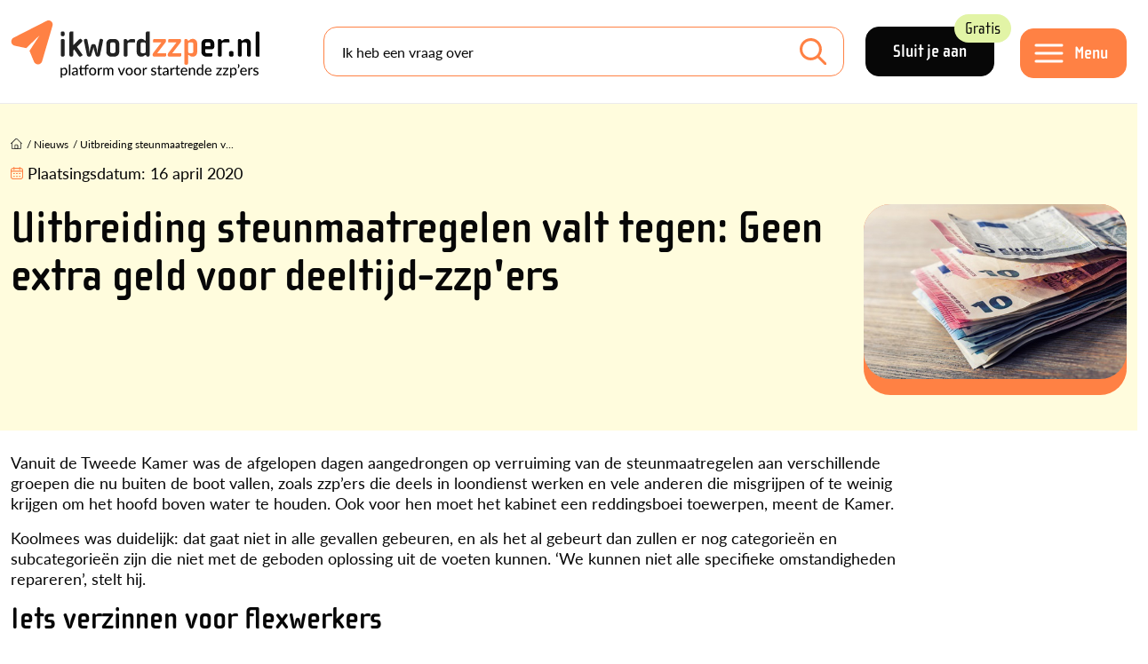

--- FILE ---
content_type: text/html; charset=utf-8
request_url: https://www.ikwordzzper.nl/nieuws/geen-extra-geld-voor-deeltijd-zzpers/
body_size: 12317
content:


<!doctype html>
<html lang="nl">
<head>
    <meta charset="utf-8">
    <meta name="viewport" content="width=device-width, initial-scale=1">

    <link rel="preconnect" href="https://use.typekit.net" />
    <link rel="preload" as="style" href="https://use.typekit.net/qca2uza.css">

    <title>Uitbreiding steunmaatregelen valt tegen: Geen extra geld voor deeltijd-zzp'ers - ikwordzzper.nl</title>
    <meta name="description" content="Minister Koolmees broed op verruiming noodpakket, maar extra steun voor deeltijd-zzp&#x27;ers zit er niet in. Alleen grenswerkers die in het buitenland wonen en hier werken, en andersom, mogen op hulp rekenen.">
    <meta name="Keywords" content="">

        <link rel="canonical" href="https://www.ikwordzzper.nl/nieuws/geen-extra-geld-voor-deeltijd-zzpers/">


    <meta property="og:title" content="Uitbreiding steunmaatregelen valt tegen: Geen extra geld voor deeltijd-zzp&#x27;ers" />
    <meta property="og:type" content="website" />
    <meta property="og:url" content="https://www.ikwordzzper.nl/nieuws/geen-extra-geld-voor-deeltijd-zzpers/" />

        <meta property="og:image" content="https://www.ikwordzzper.nl/media/3069704/gratis-inwerken-als-zzper.jpg" />
    <meta property="og:site_name" content="ikwordzzper.nl" />
    <meta property="og:description" content="Minister Koolmees broed op verruiming noodpakket, maar extra steun voor deeltijd-zzp&#x27;ers zit er niet in. Alleen grenswerkers die in het buitenland wonen en hier werken, en andersom, mogen op hulp rekenen." />

    <meta name="twitter:card" content="summary" />
    <meta name="twitter:url" content="https://www.ikwordzzper.nl/nieuws/geen-extra-geld-voor-deeltijd-zzpers/" />
    <meta name="twitter:title" content="Uitbreiding steunmaatregelen valt tegen: Geen extra geld voor deeltijd-zzp&#x27;ers" />

    <link rel="icon" type="image/png" href="/favicon/favicon-512x512.png">
    <link rel="apple-touch-icon" href="/favicon/apple-touch-icon.png">
    <link rel="icon" href="/favicon.ico">
    <link rel="icon" type="image/png" sizes="32x32" href="/favicon/favicon-32x32.png">
    <link rel="icon" type="image/png" sizes="16x16" href="/favicon/favicon-16x16.png">



    <script src=https://eu2.snoobi.com/?partner=ips defer></script>

<script id="sleakbot" src="https://cdn.sleak.chat/fetchsleakbot.js" chatbot-id="f71a3fb5-7dcd-4611-878a-39a78c5b334f" ></script>

<!-- Google Tag Manager -->
<script>(function(w,d,s,l,i){w[l]=w[l]||[];w[l].push({'gtm.start':
new Date().getTime(),event:'gtm.js'});var f=d.getElementsByTagName(s)[0],
j=d.createElement(s),dl=l!='dataLayer'?'&l='+l:'';j.async=true;j.src=
'https://data.ikwordzzper.nl/gtm.js?id='+i+dl;f.parentNode.insertBefore(j,f);
})(window,document,'script','dataLayer','GTM-MBNHB85');</script>
<!-- End Google Tag Manager -->

<script async='async' src='https://www.googletagservices.com/tag/js/gpt.js'></script>
   <script>
      var googletag = googletag || {};
      googletag.cmd = googletag.cmd || [];
</script>

<script src="https://proteus.appwiki.nl/prevent.js" async></script>

<script type="text/javascript"> (function(c,l,a,r,i,t,y){ c[a]=c[a]||function(){(c[a].q=c[a].q||[]).push(arguments)}; t=l.createElement(r);t.async=1;t.src="https://www.clarity.ms/tag/"+i; y=l.getElementsByTagName(r)[0];y.parentNode.insertBefore(t,y); })(window, document, "clarity", "script", "r86bkkr4tb"); </script>
    

    <link rel="stylesheet" href="/lib/css/plugins/bootstrap.min.css">
    <link rel="stylesheet" href="//use.typekit.net/qca2uza.css">

    <script src="https://www.google.com/recaptcha/api.js?render=6LeEk_UUAAAAAN3iB93qg79PjoYxvy9T_Efmm88z"></script>

<link href="/lib/css/site.css?d=639049509900000000" rel="stylesheet"><link href="/lib/css/plugins/jquery-ui.css?d=639049509900000000" rel="stylesheet"><script>let url="/umbraco/engage/pagedata/ping",pageviewId="bcae306f35c54d439fd92910cb1b4c9d";if("function"==typeof navigator.sendBeacon&&"function"==typeof Blob){let e=new Blob([pageviewId],{type:"text/plain"});navigator.sendBeacon(url,e)}else{let a=new XMLHttpRequest;a.open("POST",url,1),a.setRequestHeader("Content-Type","text/plain"),a.send(pageviewId)}</script></head>
<body class="">
    <div class="container-large ">
        

<div class="bg-menu fixed-top bor-lg-bottom">
    <div class="container gx-lg-4">
        <div class="d-lg-flex align-items-center">
                <div class="me-2 me-sm-4 me-xxl-0 pe-xl-5 logo-holder" itemscope itemtype="https://schema.org/Organization">
                    <meta itemprop="name" content="ikwordzzper.nl" />
                    <div itemprop="address" itemscope itemtype="https://schema.org/PostalAddress">
                        <meta itemprop="streetAddress" content="" />
                        <meta itemprop="postalCode" content="" />
                        <meta itemprop="addressLocality" content="" />
                        <meta itemprop="addressCountry" content="NL" />
                    </div>

                    <meta itemprop="telephone" content="" />
                    <meta itemprop="email" content=")" />

                    <a class="no-shrink-lg" href="/">
                        <img class="logo" itemprop="logo" alt="logo ikwordzzper.nl" src="https://www.ikwordzzper.nl/media/3gmpxbww/logo.svg" />
                    </a>
                </div>

            <div class="menu-holder d-flex order-lg-last">
                <div class="no-shrink">
                        <a class="btn black large me-4 d-none d-lg-inline-block" href="/registratie/">Sluit je aan <div class="btnlabel bg-green">Gratis</div></a>

                    <button class="navbar-toggler btn orange large mt-1" type="button" data-toggle="nav-panel">
                        <span class="d-none d-lg-block click-through">Menu</span>
                    </button>

                </div>
            </div>

            <div class="me-lg-4 flex-fill searchform-menu searchform">
                    <form class="form-floating" action="/zoeken/" method="GET">
                        <input name="q" id="searchfield" class="form-control search-input mb-0 bor-orange" type="search" value="" placeholder="Ik heb een vraag over" aria-label="Search">
                        <label for="q">Ik heb een vraag over</label>
                        <button class="btn-search" type="submit"></button>
                    </form>
            </div>          
        </div>
    </div>
</div>




<section class="nav-panel" id="nav-panel">
    <header>
        <a href="#" class="close" data-toggle="nav-panel">
            <img src="/lib/img/icons/close-orange.svg" alt="afsluiten" />
        </a>
    </header>
    <div class="px-2 p-lg-5">
        <nav class="pb-4 p-lg-5" itemscope itemtype="https://schema.org/Menu">
            <div class="row gx-lg-5">
                <div class="col-md-6">
                    <div class="bor-top-grey">
                                <div class="bor-bottom-grey pt-2 pb-1" itemscope itemtype="https://schema.org/MenuItem">
                                    <a itemprop="url" class="cl-black fs-2-2r ff-secondary fw-bold" href="/zzp-stappenplan/"><span itemprop="name">ZZP Stappenplan</span></a>

                                        <img class="position-relative mt-n2 ms-1" src="/lib/img/icons/steps.svg" />
                                </div>
                                <div class="bor-bottom-grey pt-2 pb-1" itemscope itemtype="https://schema.org/MenuItem">
                                    <a itemprop="url" class="cl-black fs-2-2r ff-secondary fw-bold" href="/blogs/"><span itemprop="name">Blogs</span></a>

                                </div>
                                <div class="bor-bottom-grey pt-2 pb-1" itemscope itemtype="https://schema.org/MenuItem">
                                    <a itemprop="url" class="cl-black fs-2-2r ff-secondary fw-bold" href="/nieuws/"><span itemprop="name">Nieuws</span></a>

                                </div>
                                <div class="bor-bottom-grey fs-2-2r ff-secondary fw-bold mt-1 py-1 mb-0">Kennisbank</div>
                                    <div class="bor-bottom-grey py-2" itemscope itemtype="https://schema.org/MenuItem">
                                        <a itemprop="url" class="cl-black fs-1-25r px-3 d-block" href="/zzp-kennisbank/"><span itemprop="name">Kennisartikelen</span></a>
                                    </div>
                                    <div class="bor-bottom-grey py-2" itemscope itemtype="https://schema.org/MenuItem">
                                        <a itemprop="url" class="cl-black fs-1-25r px-3 d-block" href="/downloads/"><span itemprop="name">Downloads</span></a>
                                    </div>
                                    <div class="bor-bottom-grey py-2" itemscope itemtype="https://schema.org/MenuItem">
                                        <a itemprop="url" class="cl-black fs-1-25r px-3 d-block" href="/video-audio/"><span itemprop="name">Webinars en Video&#x27;s</span></a>
                                    </div>
                                <div class="bor-bottom-grey pt-2 pb-1" itemscope itemtype="https://schema.org/MenuItem">
                                    <a itemprop="url" class="cl-black fs-2-2r ff-secondary fw-bold" href="/dossier/"><span itemprop="name">Dossiers</span></a>

                                </div>
                                <div class="bor-bottom-grey pt-2 pb-1" itemscope itemtype="https://schema.org/MenuItem">
                                    <a itemprop="url" class="cl-black fs-2-2r ff-secondary fw-bold" href="/agenda/"><span itemprop="name">Agenda</span></a>

                                </div>
                    </div>
                </div>
                <div class="col-md-6">
                    <div class="bor-top-md-grey">
                                <div class="bor-bottom-grey mt-1 py-1 mb-0 fs-2-2r ff-secondary fw-bold">Tools en Hulp</div>
                                    <div class="bor-bottom-grey py-2" itemscope itemtype="https://schema.org/MenuItem">
                                        <a itemprop="url" class="cl-black fs-1-25r px-3 d-block" href="/zzp-stappenplan/handige-hulpmiddelen/netto-besteedbaar-inkomen-calculator-voor-zzp-ers/"><span itemprop="name">Netto besteedbaar inkomen calculator voor zzp&#x27;ers</span></a>
                                    </div>
                                    <div class="bor-bottom-grey py-2" itemscope itemtype="https://schema.org/MenuItem">
                                        <a itemprop="url" class="cl-black fs-1-25r px-3 d-block" href="/zzp-stappenplan/handige-hulpmiddelen/uurtarief-calculator-voor-zzp-ers/"><span itemprop="name">Uurtarief calculator voor zzp&#x27;ers</span></a>
                                    </div>
                                    <div class="bor-bottom-grey py-2" itemscope itemtype="https://schema.org/MenuItem">
                                        <a itemprop="url" class="cl-black fs-1-25r px-3 d-block" href="/boekhoudpakketten-vergelijken/"><span itemprop="name">Boekhoudpakketten vergelijken</span></a>
                                    </div>
                                    <div class="bor-bottom-grey py-2" itemscope itemtype="https://schema.org/MenuItem">
                                        <a itemprop="url" class="cl-black fs-1-25r px-3 d-block" href="/hulp-in-de-regio/"><span itemprop="name">Hulp in de regio voor zzp&#x27;ers</span></a>
                                    </div>
                                    <div class="bor-bottom-grey py-2" itemscope itemtype="https://schema.org/MenuItem">
                                        <a itemprop="url" class="cl-black fs-1-25r px-3 d-block" href="/zzp-collectief/helpdesks-service/"><span itemprop="name">Helpdesks en Services</span></a>
                                    </div>
                                <div class="bor-bottom-grey pt-2 pb-1" itemscope itemtype="https://schema.org/MenuItem">
                                    <a itemprop="url" class="cl-black fs-2-2r ff-secondary fw-bold" href="/partners/"><span itemprop="name">Partners</span></a>
                                </div>
                                <div class="bor-bottom-grey pt-2 pb-1" itemscope itemtype="https://schema.org/MenuItem">
                                    <a itemprop="url" class="cl-black fs-2-2r ff-secondary fw-bold" href="/zoeken/"><span itemprop="name">Zoeken</span></a>
                                </div>
                    </div>
                </div>
            </div>

                <div class="mt-5">
                    <a class="btn black large me-4 mb-3" href="/inloggen/">Inloggen</a>
                    <a class="btn black large mb-3" href="/registratie/">Account aanmaken</a>
                </div>

        </nav>
    </div>
</section>
<div class="nav-panel__blackout"></div>

        <article itemscope itemtype="https://schema.org/NewsArticle">
            <div class="main-content" itemprop="articleBody">
                
    <div class="bg-yellow5 py-4">
        <div class="container">
            <div class="mb-2 mb-lg-0">
                

        <div class="row pt-2 pb-lg-2">
            <div class="col-12">
                <ul class="list-inline breadcrumbs" itemscope itemtype="https://schema.org/BreadcrumbList">
                            <li class="list-inline-item home-item" itemprop="itemListElement" itemscope itemtype="http://schema.org/ListItem">
                                <a itemprop="item" href="/">
                                    <span><img class="mt-n1" src="/lib/img/icons/home.svg" /></span>
                                    <meta itemprop="name" content="Home" />
                                </a>
                                <meta itemprop="position" content="1" />
                            </li>
                            <li class="hidden-xs hidden-sm list-inline-item" itemprop="itemListElement" itemscope itemtype="http://schema.org/ListItem">/ <a itemprop="item" href="/nieuws/"><span itemprop="name">Nieuws </span></a><meta itemprop="position" content="2" /></li>
                    <li class="active list-inline-item" itemprop="itemListElement" itemscope itemtype="http://schema.org/ListItem">
                        / <a itemprop="item" href="/nieuws/geen-extra-geld-voor-deeltijd-zzpers/"><span itemprop="name">Uitbreiding steunmaatregelen v...</span></a>
                        <meta itemprop="position" content="3" />
                    </li>
                </ul>

                    <ul class="list-inline page-stats fs-1-1r mt-2">

                            <li class="list-inline-item me-0">
                                <img class="position-relative mt-n1" src="/lib/img/icons/calendar-orange.svg" />
                            </li>
                            <li class="list-inline-item d-md-none">Laatste update: <time datetime="2025-05-21">21 mei 2025</time></li>
                                <li class="list-inline-item d-none d-md-inline-block">Plaatsingsdatum: <time datetime="2020-04-16">16 april 2020</time></li>
                    </ul>

            </div>
        </div>


            </div>

            <div class="row">
                <div class="col-12 col-lg-9">
                    <div class="d-lg-flex">
                        <div>
                                <h1 itemprop="headline">Uitbreiding steunmaatregelen valt tegen: Geen extra geld voor deeltijd-zzp&#x27;ers</h1>

                        </div>
                    </div>
                </div>
                    <div class="col-lg-3">
                        <figure class="bg-orange bor-orange-large bor-radius-large mb-3 mw-1010">
                            <img itemprop="image" src="/media/3069704/gratis-inwerken-als-zzper.jpg?width=1010&height=0&v=1d2c5812013fe80" class="bor-radius-large" loading="lazy" alt="Uitbreiding steunmaatregelen valt tegen: Geen extra geld voor deeltijd-zzp'ers" width="1010"/>
                        </figure>
                    </div>
            </div>
        </div>
    </div>
    <div class="pb-4">
        <div class="container pt-4">
            <div class="row gx-xl-5">

                <div class="col-lg-12">

                    


                        <div class="mb-3 mw-1010">
                            <p>Vanuit de Tweede Kamer was de afgelopen dagen aangedrongen op verruiming van de steunmaatregelen aan verschillende groepen die nu buiten de boot vallen, zoals zzp’ers die deels in loondienst werken en vele anderen die misgrijpen of te weinig krijgen om het hoofd boven water te houden. Ook voor hen moet het kabinet een reddingsboei toewerpen, meent de Kamer.</p>
<p>Koolmees was duidelijk: dat gaat niet in alle gevallen gebeuren, en als het al gebeurt dan zullen er nog categorieën en subcategorieën zijn die niet met de geboden oplossing uit de voeten kunnen. ‘We kunnen niet alle specifieke omstandigheden repareren’, stelt hij.</p>
<h2>Iets verzinnen voor flexwerkers</h2>
<p>Voor flexwerkers gaat Koolmees wel aan de slag. Deze groep werknemers met flexibele contracten heeft veel te weinig dagen gewerkt om ww-rechten op te bouwen. Als zij hun werk kwijtraken, kunnen zij een bijstandsuitkering aanvragen, maar hierbij lopen ze tegen allerlei obstakels aan. Als je een partner hebt die wel genoeg inkomen heeft, ben je al niet gekwalificeerd voor een bijstandsuitkering.</p>
<p>De Tweede Kamer wil dat flexwerkers net als zzp'ers aanspraak kunnen maken op een soepele regeling als de Tozo, die nu alleen voor zzp’ers geldt. Het is ‘heel ingewikkeld’ hier een goede regeling voor op te tuigen, maar de bewindsman wil wel ‘iets verzinnen’ voor deze groep.</p>
<p>Of dit ook <a data-id="45032" href="/nieuws/kabinet-komt-met-speciale-regeling-voor-deeltijd-zzpers-en-flexwerkers/" title="Kabinet komt met speciale regeling voor deeltijd-zzp'ers en flexwerkers">perspectief biedt voor hybride of deeltijd-zzp’ers</a> die naast hun werk als ondernemer een kleine baan in loondienst hebben, valt te bezien. Doordat deze zelfstandig ondernemers nu opdrachten mislopen en daardoor vaak niet meer voldoen aan het urencriterium, komen zij niet in aanmerking voor de Tozo-regeling. Ook vele duizenden pedicures en andere zelfstandig ondernemers die bijvoorbeeld twee dagen per week werken en voor het overige geen inkomsten hebben, lopen aan tegen dit probleem. De Tweede Kamer had vorige week aangedrongen op een coulante behandeling van deze zzp'ers. In een <a rel="noopener" href="https://www.ad.nl/ad-werkt/ondernemers-houd-je-hand-op-dit-zijn-geen-tijden-om-gene-te-voelen~a3ee128e/" target="_blank">interview met het AD</a> gaf staatssecretaris Van Ark afgelopen zaterdag echter al aan te zullen vasthouden aan het urencriterium.</p>
<h2>Wel extra steun voor grenswerkers</h2>
<p>Beter nieuws is er voor grenswerkers: Nederlanders die in het buitenland wonen en hier werken - of andersom. Op dit moment kunnen deze zelfstandigen in geen van beide landen aankloppen voor hulp. Daar komt echter verandering in, kondigde Van Ark aan. ‘We zijn het nog aan het uitwerken, maar we willen ervoor zorgen dat iemand die hier woont, toch inkomensondersteuning kan krijgen. En dat wie in het buitenland woont maar hier werkt in aanmerking komt voor een gunstige lening, zodat er toch iets geregeld is.’</p>
<p><a href="/dossier/coronavirus/"><img id="__mcenew" src="/media/11232137/coronavirus-dossier.png" alt="" data-id="44870"></a></p>
                        </div>



                </div>
            </div>
        </div>



    </div>

            </div>

            
<footer>
    <section class="bg-blue2 footer-top">
        <div class="inside container py-4 pt-lg-5">
            <img class="animatePlane" alt="vliegtuig" src="/lib/img/icons/plane.svg" />
            <div class="row py-4 position-relative">
                <div class="col-lg-5">
                    <div class="row mb-3">
                        <div class="col-6">
                                <div class="mb-4">
                                    <div class="fs-1-7r ff-secondary fw-bold mb-0">
                                            <a class="cl-black" href="/zzp-stappenplan/">ZZP Stappenplan</a>
                                    </div>
                                    <ul>
                                    </ul>
                                </div>
                                <div class="mb-4">
                                    <div class="fs-1-7r ff-secondary fw-bold mb-0">
                                            <a class="cl-black" href="/actueel/">Nieuws en Blogs</a>
                                    </div>
                                    <ul>
                                    </ul>
                                </div>
                                <div class="mb-4">
                                    <div class="fs-1-7r ff-secondary fw-bold mb-0">
                                            <a class="cl-black" href="/zzp-kennisbank/">Kennisbank</a>
                                    </div>
                                    <ul>
                                            <li>
                                                <a class="cl-black fs-0-9r" href="/zzp-kennisbank/">Kennisartikelen</a>
                                            </li>
                                            <li>
                                                <a class="cl-black fs-0-9r" href="/downloads/">Downloads</a>
                                            </li>
                                            <li>
                                                <a class="cl-black fs-0-9r" href="/video-audio/">Webinars en Video&#x27;s</a>
                                            </li>
                                    </ul>
                                </div>
                        </div>
                        <div class="col-6">
                                <div class="mb-4">
                                    <div class="fs-1-7r fs-1-7r ff-secondary fw-bold mb-0">
                                            <a class="cl-black" href="/dossier/">Dossiers</a>
                                    </div>
                                    <ul>
                                    </ul>
                                </div>
                                <div class="mb-4">
                                    <div class="fs-1-7r fs-1-7r ff-secondary fw-bold mb-0">
                                            <a class="cl-black" href="/agenda/">Agenda</a>
                                    </div>
                                    <ul>
                                    </ul>
                                </div>
                                <div class="mb-4">
                                    <div class="fs-1-7r fs-1-7r ff-secondary fw-bold mb-0">
Informatie                                    </div>
                                    <ul>
                                            <li>
                                                <a class="cl-black fs-0-9r" href="/over-ons/">Over ons</a>
                                            </li>
                                            <li>
                                                <a class="cl-black fs-0-9r" href="/partners/">Partners</a>
                                            </li>
                                            <li>
                                                <a class="cl-black fs-0-9r" href="/over-ons/contactformulier/">Contactformulier</a>
                                            </li>
                                    </ul>
                                </div>
                        </div>
                    </div>

                    <div class="fs-1-7r ff-secondary fw-bold mb-2">Niet gevonden wat je zocht?</div>

                    <form class="form-floating me-lg-4 searchform searchform-menu mb-4" action="/zoeken/" method="GET">
                        <input name="q" id="searchfield2" class="form-control search-input mb-0 bor-orange" type="search" value="" placeholder="Zoeken" aria-label="Search">
                        <label for="q">Zoeken</label>
                        <button class="btn-search" type="submit"></button>
                    </form>
                </div>
                <div class="col-lg-4">
                    <div class="ff-secondary fw-bold fs-2r">Platform voor startende zzp&#x27;ers</div>
                    <div class="fs-0-9r content lh-sm"><p>Wil jij starten als zzp'er? Met ikwordzzper.nl krijg je direct de antwoorden die je nodig hebt om succesvol van start te gaan als zzp'er!</p>
<p>Onze missie? Het actief aanbieden van een compleet platform voor de oriënterende en startende zzp'er. Het doel is om jou als zzp'er nog beter voorbereid te kunnen laten starten en daarmee succesvoller te maken.<br><br></p>
<p><span class="btn"><a href="/over-ons/" title="Over ons">Meer weten?</a></span></p></div>

                    <div class="social-links pt-3">
                        <div class="fs-1-7r pt-3 ff-secondary fw-bold">Volg ons:</div>
                        <ul class="social_media_links">

                                <li><a class="soc soc-facebook" target="_blank" href="http://www.facebook.com/ikwordzzper" title="Facebook"><img src="/Lib/img/icons/facebook.svg" alt="Facebook" /></a></li>

                                <li><a class="soc soc-linkedin" target="_blank" href="https://www.linkedin.com/groups/3864960" title="LinkedIn"><img src="/Lib/img/icons/linkedin.svg" alt="LinkedIn" /></a></li>

                                <li><a class="soc soc-instagram" target="_blank" href="https://www.instagram.com/ikwordzzper.nl/" title="Instagram"><img src="/Lib/img/icons/instagram.svg" alt="Instagram" /></a></li>

                        </ul>
                    </div>

                </div>
            </div>
        </div>
    </section>
    <section class="footer-bottom pt-4 pb-3">
        <div class="container">
            <div class="row">
                <div class="col-12">
                        <ul class="footer-bottom-links d-flex flex-wrap">
                                <li>
                                    <a href="/over-ons/disclaimer/">Disclaimer</a>
                                </li>
                                <li>
                                    <a href="/over-ons/">Over ons</a>
                                </li>
                                <li>
                                    <a href="/over-ons/contactformulier/">Contact</a>
                                </li>
                                <li>
                                    <a href="/footer/sitemap/">Sitemap</a>
                                </li>
                                <li>
                                    <a href="/over-ons/partner-worden/">Partner worden?</a>
                                </li>
                                <li>
                                    <a href="/over-ons/privacyverklaring/">Privacyverklaring</a>
                                </li>

                            <li class="ms-auto">
                                ikwordzzper.nl is een initiatief van Martijn Pennekamp.
                            </li>
                        </ul>
                </div>
            </div>
        </div>
    </section>
</footer>
        </article>
    </div>

    

<section class="download-popup">
    <div class="download-popup-bg"></div>
    <div class="container">
        <div class="row">
            <div class="col-12 col-xl-8 offset-xl-2 bg-grey px-lg-5 py-4 register">
                <div class="close-btn" data-reload="0"><img src="/lib/img/icons/menu-close.svg" alt="Sluiten" /></div>

                <div class="form2">
                    <input type="hidden" id="id" name="id" value="" />
                    <input type="hidden" id="extttl" name="extttl" value="" />
                    <input type="hidden" id="exturl" name="exturl" value="" />
                    <input type="hidden" id="message" name="message" value="" />
                    <input type="hidden" id="reload" name="reload" value="" />

                        <div class="row hidelater">
                            <div class="col-lg-9 mb-3">
                                <h2 class="fs-4r downloadRegister">Welkom bij ikwordzzper.nl</h2>
                                <h2 class="fs-4r downloadLogin">Log in bij ikwordzzper</h2>

                                Om een bestand te kunnen downloaden of in te kunnen zien, moet je ingelogd zijn. Login of registreer jezelf gratis!

                                <div class="linktext">
                                    Bedankt voor je interesse in deze download. Wij hebben deze download beschikbaar gesteld via <a target="_blank" href="http://zzpmodelovereenkomsten.nl">zzpmodelovereenkomsten.nl</a>, je kunt jezelf daar gratis aanmelden, online het model invullen, online ondertekenen en bewaren. <a target="_blank" href="http://zzpmodelovereenkomsten.nl/aanmelden/">Klik hier</a> om jezelf gratis aan te melden.
                                </div>

                                
                            </div>
                            <div class="col-lg-3 text-end d-none d-lg-flex">
                                <img class="dldimg" src="/lib/img/icons/question.svg" />
                            </div>
                        </div>
                        <div class="row form1 hide">
                            <div class="docTitle ff-secondary fw-bold fs-2r mt-3"></div>
                            <div class="col-12 my-3">
                                Je bent ingelogd en kunt direct downloaden!
                            </div>
                        </div>
                        <div class="row externaltext">
                            <div class="col-12">
                                Volg deze link om het door jouw opgevraagde item in te kunnen zien. 
                                <div class="row">
                                    <div class="col-12">
                                        <br />
                                        <a id="btnVisitPage" class="btn"></a>
                                    </div>
                                </div>
                            </div>
                        </div>
                        <div class="downloadLogin mt-3">
                            

<div id="statusLogin">
    <b>Het lijkt erop dat jouw wachtwoord niet meer werkt. Probeer de 'wachtwoord vergeten'-optie.</b>
</div>

<div class="inside log-in account-form mt-3">
    <form method="POST" data-ajax-update="#target" data-ajax="true" data-ajax-failure="return onErrorDwnlPopup()" data-ajax-success="return onSuccessDwnlPopup(data)" id="fmrLoginMod" action="/umbraco/surface/membersurface/MemberDownloadLogin">
        <div class="row">
            <div class="col-lg-6">
                <div class="details">
                    <input id="hdFromLoginPage" name="hdFromLoginPage" type="hidden" value="1" />

                    <div class="form-floating">
                        <input class="required form-control" data-val="true" data-val-required="The E-mailadres field is required." id="UsernameDownload" name="UsernameDownload" placeholder="E-mailadres" type="text" value="" />
                        <label for="UsernameDownload">E-mailadres *</label>
                    </div>
                    <div class="form-floating">
                        <input class="required form-control" data-val="true" data-val-required="The Wachwoord field is required." id="PasswordDownload" maxlength="32" name="PasswordDownload" placeholder="Wachtwoord" type="password" />
                        <label for="PasswordDownload">Wachtwoord *</label>
                    </div>
                    <div class="w-100 btns-top">
                        <a id="login" class="btn orange large doAjax me-3">Inloggen</a>
                        <a class="password-link cl-black" href="/inloggen/wachtwoord-vergeten/">Wachtwoord vergeten?</a>
                    </div>
                </div>
            </div>
        </div>
    <input name="__RequestVerificationToken" type="hidden" value="CfDJ8LB21p-CiJpHk7mmkvW89ByAYZjI6-H_hrVXN7cK2ZZvWFe9EYGu62MU2fXUL7Y1_07sdUxBuyT0rUowzGjhi7cnjMqzYPj4LcE2RoH54PP7m0SLwZTKMth9cQ4OBgKkkwjyIO-T5IDABj_5D89c2vs" /></form>
</div>
                        </div>
                        <div class="downloadRegister mt-3">
                            

<div id="statusDF">
    <p>
        <strong>
            Het registreren is niet gelukt. Waarschijnlijk ben je al geregistreerd met dit e-mailadres.
        </strong>
    </p>
</div>

<div class="register register-form register-download">
    <form method="POST" data-ajax-update="#target" data-ajax="true" data-ajax-failure="return onErrorDwnl()" data-ajax-success="return onSuccessDwnl(data)" id="frmRegisterDownload" action="/umbraco/surface/membersurface/RegisterWithDownload">
        <input type="hidden" class="tt_check" value="1769354191008" />

        <h3 class="fs-2-2r">Gratis registratie</h3>

        <div class="details">
            <input type="hidden" name="hdFromMenu" value="1" />
            <div class="inputs">
                <div class="row">
                    <div class="col-12 col-md-6">
                        <div class="form-floating">
                            <input class="required form-control" data-val="true" data-val-required="The FirstnameDownload field is required." id="FirstnameDownload" name="FirstnameDownload" placeholder="Naam" type="text" value="" />
                            <label for="FirstnameDownload">Naam *</label>
                        </div>
                    </div>
                    <div class="col-12 col-md-6">
                        <div class="form-floating">
                            <input class="required form-control" data-val="true" data-val-required="The SurnameDownload field is required." id="SurnameDownload" name="SurnameDownload" placeholder="Achternaam" type="text" value="" />
                            <label for="SurnameDownload">Achternaam *</label>
                        </div>
                    </div>
                </div>

                <div class="row">
                    <div class="col-12 col-md-6">
                        <div class="form-floating">
                            <input class="form-control" id="CityDownload" name="CityDownload" placeholder="Woonplaats" type="text" value="" />
                            <label for="CityDownload">Woonplaats</label>
                        </div>
                    </div>
                    <div class="col-12 col-md-6">
                        <div class="form-floating">
                            <input class="form-control" id="PhoneDownload" name="PhoneDownload" placeholder="Telefoonnummer" type="text" value="" />
                            <label for="PhoneDownload">Telefoonnummer</label>
                        </div>
                    </div>
                </div>

                <div class="form-floating">
                    <input class="required form-control" data-val="true" data-val-required="The EmailDownload field is required." id="EmailDownload" name="EmailDownload" placeholder="E-mailadres" type="text" value="" />
                    <label for="EmailDownload">E-mailadres *</label>
                </div>


                    <div class="form-floating">
                        <select id="Persona" name="Persona" class="arrow">
                            <option value=""></option>

                                <option value="2_27">Ik ben nog aan het ori&#xEB;nteren</option>
                                <option value="2_28">Ik ben net gestart, minder dan 2 jaar terug</option>
                                <option value="2_29">Ik ben al langer dan 2 jaar aan het ondernemen</option>
                                <option value="2_30">Ik ben gestopt met ondernemen</option>
                        </select>
                        <label for="Persona">In welke fase van ondernemerschap bevind jij je? *</label>
                    </div>


                <input autocomplete="off" class="PhoneCustomer" id="PhoneCustomerDownload" name="PhoneCustomerDownload" placeholder="graag leeglaten" type="text" value="" />
            </div>

            <div class="mb-3">
                <input type="checkbox" name="agreeDownload" id="agreeDownload" /><label class="agreelabel" for="agree">Ik ga akkoord met de <a href="/over-ons/algemene-voorwaarden" target="_blank">algemene voorwaarden</a> en jullie <a href="/over-ons/privacyverklaring/" target="_blank">privacy statement</a></label>
            </div>

            <div class="w-100 btns-top mt-4">
                <a id="login" class="btn orange large doAjax">Aanmelden</a>
            </div>
            <div class="recaptchaText mt-3">This site is protected by reCAPTCHA and the Google
    <a target="blank" href="https://policies.google.com/privacy">Privacy Policy</a> and
    <a target="blank" href="https://policies.google.com/terms">Terms of Service</a> apply.</div>

            <input type="hidden" id="rct-RegisterFromDownload" name="recaptcha_token">
        </div>
    <input name="__RequestVerificationToken" type="hidden" value="CfDJ8LB21p-CiJpHk7mmkvW89ByAYZjI6-H_hrVXN7cK2ZZvWFe9EYGu62MU2fXUL7Y1_07sdUxBuyT0rUowzGjhi7cnjMqzYPj4LcE2RoH54PP7m0SLwZTKMth9cQ4OBgKkkwjyIO-T5IDABj_5D89c2vs" /></form>
</div>


                        </div>
                        <div class="phFormThx">
                            <div class="row">
                                <div class="col-12 my-3 agreeHolder d-flex align-items-start">
                                    <input type="checkbox" name="agree" id="agree" />
                                    <label id="agree-text" class="agreelabel" for="agree">Ik ga akkoord met de &lt;a href=&quot;/over-ons/algemene-voorwaarden&quot; target=&quot;_blank&quot;&gt;algemene voorwaarden&lt;/a&gt; en jullie &lt;a href=&quot;/over-ons/privacyverklaring/&quot; target=&quot;_blank&quot;&gt;privacy statement&lt;/a&gt;</label><br />
                                </div>
                                <div class="col-12 my-3">
                                    <a id="btnFormDwnl" class="btn">Start download</a>
                                </div>
                            </div>
                        </div>
                        <div class="horizontalbar bg-grey2 my-3 hidelater"></div>
                        <div class="mb-3 downloadRegister hidelater">Al een account? <a id="dldLoginBtn" class="cl-black text-decoration-underline fw-bold">Log in</a> </div>
                        <div class="mb-3 downloadLogin hidelater">Nog geen account? <a id="dldRegisterBtn" class="cl-black text-decoration-underline fw-bold">Registreer</a> </div>          
                </div>
            </div>
        </div>
    </div>
</section>




    

        <div class="py-3 bg-grey" id="scroll-popup">
            <div class="container">
                
                <div class="d-lg-flex mw-1010 mx-auto">
                    <div class="pe-4 pt-2">
                            <h2 class="fs-1-3r">Word lid van Het Ondernemerscollectief</h2>

                            <div class="fs-1-1r">
                                <p>Antwoord op jouw ondernemersvragen via de&nbsp;<strong>helpdesk</strong>, interessante&nbsp;<strong>webinars </strong>en <strong>collectieve kortingen</strong> op o.a. boekhoudpakketten, verzekeringen en meer.</p>
                            </div>
                    </div>
                    <div class="d-md-flex align-items-center justify-content-center no-shrink">
                            <div>
                                <a href="https://www.ondernemerscollectief.nl/?utm_source=website&amp;utm_medium=pop-up&amp;utm_campaign=algemeen" data-category="Popup - Ondernemerscollectief" data-action="Geen extra geld voor deeltijd-zzpers" data-label="https://www.ondernemerscollectief.nl/?utm_source=website&amp;utm_medium=pop-up&amp;utm_campaign=algemeen" class="btn orange registerclick">Lees meer</a>
                            </div>
                    </div>
                    <div class="close-popup ms-lg-3">x</div>
                </div>
            </div>
        </div>




    <!-- Google Tag Manager (noscript) -->
<noscript><iframe src="https://data.ikwordzzper.nl/ns.html?id= GTM-MBNHB85"
height="0" width="0" style="display:none;visibility:hidden"></iframe></noscript>
<!-- End Google Tag Manager (noscript) -->

<!--
<script type="text/javascript">
      var Tawk_API = Tawk_API || {}, Tawk_LoadStart = new Date();
      (function () {
         var s1 = document.createElement("script"), s0 = document.getElementsByTagName("script")[0];
         s1.async = true;
         s1.src = 'https://embed.tawk.to/5c41b7e851410568a1073adc/default';
         s1.charset = 'UTF-8';
         s1.setAttribute('crossorigin', '*');
         s0.parentNode.insertBefore(s1, s0);
      })();
</script>-->
    

    <script src="/lib/scripts/plugins/jquery.min.js"></script>
    <script src="/lib/scripts/plugins/jquery-ui.min.js"></script>
    <script src="/lib/scripts/plugins/jquery.unobtrusive-ajax.js"></script>
    <script src="/lib/scripts/plugins/jquery.validate.min.js"></script>
    <script defer src="/lib/scripts/plugins/bootstrap.bundle.min.js"></script>
    <script src="/lib/scripts/cookies.js"></script>
    <script type="module" async src="/push.js"></script>
    <script src="/Assets/Umbraco.Engage/Scripts/umbracoEngage.analytics.js"></script>
    <script src="/Assets/Umbraco.Engage/Scripts/umbracoEngage.analytics.ga4-bridge.min.js"></script>
    <script src="/Assets/Umbraco.Engage/Scripts/umbracoEngage.analytics.blockerdetection.js"></script>

<script src="/lib/scripts/main.js?d=639049509900000000"></script><script src="/lib/scripts/forms.js?d=639049509900000000"></script><script src="/lib/scripts/download.js?d=639049509900000000"></script>
        <script>
        function setRecaptcha(action) {
            return new Promise((res, rej) => {
                grecaptcha.ready(function () {
                    grecaptcha.execute('6LeEk_UUAAAAAN3iB93qg79PjoYxvy9T_Efmm88z', { action: action }).then(function (token) {
                        document.getElementById("rct-" + action).value = token;
                        return res(token);
                    });
                });
            });
       }
    </script>


    



                    <script>
                    if (typeof umbracoEngage !== 'undefined' && umbracoEngage.analytics) {
                        umbracoEngage.analytics.init("bcae306f-35c5-4d43-9fd9-2910cb1b4c9d");
                    } else {
                        document.addEventListener('umbracoEngageAnalyticsReady', function() {
                            typeof umbracoEngage !== 'undefined' && umbracoEngage.analytics && umbracoEngage.analytics.init("bcae306f-35c5-4d43-9fd9-2910cb1b4c9d");
                        });
                    }
                    </script></body>
</html>

--- FILE ---
content_type: text/html; charset=utf-8
request_url: https://www.google.com/recaptcha/api2/anchor?ar=1&k=6LeEk_UUAAAAAN3iB93qg79PjoYxvy9T_Efmm88z&co=aHR0cHM6Ly93d3cuaWt3b3JkenpwZXIubmw6NDQz&hl=en&v=PoyoqOPhxBO7pBk68S4YbpHZ&size=invisible&anchor-ms=20000&execute-ms=30000&cb=3ijig15ol29t
body_size: 48685
content:
<!DOCTYPE HTML><html dir="ltr" lang="en"><head><meta http-equiv="Content-Type" content="text/html; charset=UTF-8">
<meta http-equiv="X-UA-Compatible" content="IE=edge">
<title>reCAPTCHA</title>
<style type="text/css">
/* cyrillic-ext */
@font-face {
  font-family: 'Roboto';
  font-style: normal;
  font-weight: 400;
  font-stretch: 100%;
  src: url(//fonts.gstatic.com/s/roboto/v48/KFO7CnqEu92Fr1ME7kSn66aGLdTylUAMa3GUBHMdazTgWw.woff2) format('woff2');
  unicode-range: U+0460-052F, U+1C80-1C8A, U+20B4, U+2DE0-2DFF, U+A640-A69F, U+FE2E-FE2F;
}
/* cyrillic */
@font-face {
  font-family: 'Roboto';
  font-style: normal;
  font-weight: 400;
  font-stretch: 100%;
  src: url(//fonts.gstatic.com/s/roboto/v48/KFO7CnqEu92Fr1ME7kSn66aGLdTylUAMa3iUBHMdazTgWw.woff2) format('woff2');
  unicode-range: U+0301, U+0400-045F, U+0490-0491, U+04B0-04B1, U+2116;
}
/* greek-ext */
@font-face {
  font-family: 'Roboto';
  font-style: normal;
  font-weight: 400;
  font-stretch: 100%;
  src: url(//fonts.gstatic.com/s/roboto/v48/KFO7CnqEu92Fr1ME7kSn66aGLdTylUAMa3CUBHMdazTgWw.woff2) format('woff2');
  unicode-range: U+1F00-1FFF;
}
/* greek */
@font-face {
  font-family: 'Roboto';
  font-style: normal;
  font-weight: 400;
  font-stretch: 100%;
  src: url(//fonts.gstatic.com/s/roboto/v48/KFO7CnqEu92Fr1ME7kSn66aGLdTylUAMa3-UBHMdazTgWw.woff2) format('woff2');
  unicode-range: U+0370-0377, U+037A-037F, U+0384-038A, U+038C, U+038E-03A1, U+03A3-03FF;
}
/* math */
@font-face {
  font-family: 'Roboto';
  font-style: normal;
  font-weight: 400;
  font-stretch: 100%;
  src: url(//fonts.gstatic.com/s/roboto/v48/KFO7CnqEu92Fr1ME7kSn66aGLdTylUAMawCUBHMdazTgWw.woff2) format('woff2');
  unicode-range: U+0302-0303, U+0305, U+0307-0308, U+0310, U+0312, U+0315, U+031A, U+0326-0327, U+032C, U+032F-0330, U+0332-0333, U+0338, U+033A, U+0346, U+034D, U+0391-03A1, U+03A3-03A9, U+03B1-03C9, U+03D1, U+03D5-03D6, U+03F0-03F1, U+03F4-03F5, U+2016-2017, U+2034-2038, U+203C, U+2040, U+2043, U+2047, U+2050, U+2057, U+205F, U+2070-2071, U+2074-208E, U+2090-209C, U+20D0-20DC, U+20E1, U+20E5-20EF, U+2100-2112, U+2114-2115, U+2117-2121, U+2123-214F, U+2190, U+2192, U+2194-21AE, U+21B0-21E5, U+21F1-21F2, U+21F4-2211, U+2213-2214, U+2216-22FF, U+2308-230B, U+2310, U+2319, U+231C-2321, U+2336-237A, U+237C, U+2395, U+239B-23B7, U+23D0, U+23DC-23E1, U+2474-2475, U+25AF, U+25B3, U+25B7, U+25BD, U+25C1, U+25CA, U+25CC, U+25FB, U+266D-266F, U+27C0-27FF, U+2900-2AFF, U+2B0E-2B11, U+2B30-2B4C, U+2BFE, U+3030, U+FF5B, U+FF5D, U+1D400-1D7FF, U+1EE00-1EEFF;
}
/* symbols */
@font-face {
  font-family: 'Roboto';
  font-style: normal;
  font-weight: 400;
  font-stretch: 100%;
  src: url(//fonts.gstatic.com/s/roboto/v48/KFO7CnqEu92Fr1ME7kSn66aGLdTylUAMaxKUBHMdazTgWw.woff2) format('woff2');
  unicode-range: U+0001-000C, U+000E-001F, U+007F-009F, U+20DD-20E0, U+20E2-20E4, U+2150-218F, U+2190, U+2192, U+2194-2199, U+21AF, U+21E6-21F0, U+21F3, U+2218-2219, U+2299, U+22C4-22C6, U+2300-243F, U+2440-244A, U+2460-24FF, U+25A0-27BF, U+2800-28FF, U+2921-2922, U+2981, U+29BF, U+29EB, U+2B00-2BFF, U+4DC0-4DFF, U+FFF9-FFFB, U+10140-1018E, U+10190-1019C, U+101A0, U+101D0-101FD, U+102E0-102FB, U+10E60-10E7E, U+1D2C0-1D2D3, U+1D2E0-1D37F, U+1F000-1F0FF, U+1F100-1F1AD, U+1F1E6-1F1FF, U+1F30D-1F30F, U+1F315, U+1F31C, U+1F31E, U+1F320-1F32C, U+1F336, U+1F378, U+1F37D, U+1F382, U+1F393-1F39F, U+1F3A7-1F3A8, U+1F3AC-1F3AF, U+1F3C2, U+1F3C4-1F3C6, U+1F3CA-1F3CE, U+1F3D4-1F3E0, U+1F3ED, U+1F3F1-1F3F3, U+1F3F5-1F3F7, U+1F408, U+1F415, U+1F41F, U+1F426, U+1F43F, U+1F441-1F442, U+1F444, U+1F446-1F449, U+1F44C-1F44E, U+1F453, U+1F46A, U+1F47D, U+1F4A3, U+1F4B0, U+1F4B3, U+1F4B9, U+1F4BB, U+1F4BF, U+1F4C8-1F4CB, U+1F4D6, U+1F4DA, U+1F4DF, U+1F4E3-1F4E6, U+1F4EA-1F4ED, U+1F4F7, U+1F4F9-1F4FB, U+1F4FD-1F4FE, U+1F503, U+1F507-1F50B, U+1F50D, U+1F512-1F513, U+1F53E-1F54A, U+1F54F-1F5FA, U+1F610, U+1F650-1F67F, U+1F687, U+1F68D, U+1F691, U+1F694, U+1F698, U+1F6AD, U+1F6B2, U+1F6B9-1F6BA, U+1F6BC, U+1F6C6-1F6CF, U+1F6D3-1F6D7, U+1F6E0-1F6EA, U+1F6F0-1F6F3, U+1F6F7-1F6FC, U+1F700-1F7FF, U+1F800-1F80B, U+1F810-1F847, U+1F850-1F859, U+1F860-1F887, U+1F890-1F8AD, U+1F8B0-1F8BB, U+1F8C0-1F8C1, U+1F900-1F90B, U+1F93B, U+1F946, U+1F984, U+1F996, U+1F9E9, U+1FA00-1FA6F, U+1FA70-1FA7C, U+1FA80-1FA89, U+1FA8F-1FAC6, U+1FACE-1FADC, U+1FADF-1FAE9, U+1FAF0-1FAF8, U+1FB00-1FBFF;
}
/* vietnamese */
@font-face {
  font-family: 'Roboto';
  font-style: normal;
  font-weight: 400;
  font-stretch: 100%;
  src: url(//fonts.gstatic.com/s/roboto/v48/KFO7CnqEu92Fr1ME7kSn66aGLdTylUAMa3OUBHMdazTgWw.woff2) format('woff2');
  unicode-range: U+0102-0103, U+0110-0111, U+0128-0129, U+0168-0169, U+01A0-01A1, U+01AF-01B0, U+0300-0301, U+0303-0304, U+0308-0309, U+0323, U+0329, U+1EA0-1EF9, U+20AB;
}
/* latin-ext */
@font-face {
  font-family: 'Roboto';
  font-style: normal;
  font-weight: 400;
  font-stretch: 100%;
  src: url(//fonts.gstatic.com/s/roboto/v48/KFO7CnqEu92Fr1ME7kSn66aGLdTylUAMa3KUBHMdazTgWw.woff2) format('woff2');
  unicode-range: U+0100-02BA, U+02BD-02C5, U+02C7-02CC, U+02CE-02D7, U+02DD-02FF, U+0304, U+0308, U+0329, U+1D00-1DBF, U+1E00-1E9F, U+1EF2-1EFF, U+2020, U+20A0-20AB, U+20AD-20C0, U+2113, U+2C60-2C7F, U+A720-A7FF;
}
/* latin */
@font-face {
  font-family: 'Roboto';
  font-style: normal;
  font-weight: 400;
  font-stretch: 100%;
  src: url(//fonts.gstatic.com/s/roboto/v48/KFO7CnqEu92Fr1ME7kSn66aGLdTylUAMa3yUBHMdazQ.woff2) format('woff2');
  unicode-range: U+0000-00FF, U+0131, U+0152-0153, U+02BB-02BC, U+02C6, U+02DA, U+02DC, U+0304, U+0308, U+0329, U+2000-206F, U+20AC, U+2122, U+2191, U+2193, U+2212, U+2215, U+FEFF, U+FFFD;
}
/* cyrillic-ext */
@font-face {
  font-family: 'Roboto';
  font-style: normal;
  font-weight: 500;
  font-stretch: 100%;
  src: url(//fonts.gstatic.com/s/roboto/v48/KFO7CnqEu92Fr1ME7kSn66aGLdTylUAMa3GUBHMdazTgWw.woff2) format('woff2');
  unicode-range: U+0460-052F, U+1C80-1C8A, U+20B4, U+2DE0-2DFF, U+A640-A69F, U+FE2E-FE2F;
}
/* cyrillic */
@font-face {
  font-family: 'Roboto';
  font-style: normal;
  font-weight: 500;
  font-stretch: 100%;
  src: url(//fonts.gstatic.com/s/roboto/v48/KFO7CnqEu92Fr1ME7kSn66aGLdTylUAMa3iUBHMdazTgWw.woff2) format('woff2');
  unicode-range: U+0301, U+0400-045F, U+0490-0491, U+04B0-04B1, U+2116;
}
/* greek-ext */
@font-face {
  font-family: 'Roboto';
  font-style: normal;
  font-weight: 500;
  font-stretch: 100%;
  src: url(//fonts.gstatic.com/s/roboto/v48/KFO7CnqEu92Fr1ME7kSn66aGLdTylUAMa3CUBHMdazTgWw.woff2) format('woff2');
  unicode-range: U+1F00-1FFF;
}
/* greek */
@font-face {
  font-family: 'Roboto';
  font-style: normal;
  font-weight: 500;
  font-stretch: 100%;
  src: url(//fonts.gstatic.com/s/roboto/v48/KFO7CnqEu92Fr1ME7kSn66aGLdTylUAMa3-UBHMdazTgWw.woff2) format('woff2');
  unicode-range: U+0370-0377, U+037A-037F, U+0384-038A, U+038C, U+038E-03A1, U+03A3-03FF;
}
/* math */
@font-face {
  font-family: 'Roboto';
  font-style: normal;
  font-weight: 500;
  font-stretch: 100%;
  src: url(//fonts.gstatic.com/s/roboto/v48/KFO7CnqEu92Fr1ME7kSn66aGLdTylUAMawCUBHMdazTgWw.woff2) format('woff2');
  unicode-range: U+0302-0303, U+0305, U+0307-0308, U+0310, U+0312, U+0315, U+031A, U+0326-0327, U+032C, U+032F-0330, U+0332-0333, U+0338, U+033A, U+0346, U+034D, U+0391-03A1, U+03A3-03A9, U+03B1-03C9, U+03D1, U+03D5-03D6, U+03F0-03F1, U+03F4-03F5, U+2016-2017, U+2034-2038, U+203C, U+2040, U+2043, U+2047, U+2050, U+2057, U+205F, U+2070-2071, U+2074-208E, U+2090-209C, U+20D0-20DC, U+20E1, U+20E5-20EF, U+2100-2112, U+2114-2115, U+2117-2121, U+2123-214F, U+2190, U+2192, U+2194-21AE, U+21B0-21E5, U+21F1-21F2, U+21F4-2211, U+2213-2214, U+2216-22FF, U+2308-230B, U+2310, U+2319, U+231C-2321, U+2336-237A, U+237C, U+2395, U+239B-23B7, U+23D0, U+23DC-23E1, U+2474-2475, U+25AF, U+25B3, U+25B7, U+25BD, U+25C1, U+25CA, U+25CC, U+25FB, U+266D-266F, U+27C0-27FF, U+2900-2AFF, U+2B0E-2B11, U+2B30-2B4C, U+2BFE, U+3030, U+FF5B, U+FF5D, U+1D400-1D7FF, U+1EE00-1EEFF;
}
/* symbols */
@font-face {
  font-family: 'Roboto';
  font-style: normal;
  font-weight: 500;
  font-stretch: 100%;
  src: url(//fonts.gstatic.com/s/roboto/v48/KFO7CnqEu92Fr1ME7kSn66aGLdTylUAMaxKUBHMdazTgWw.woff2) format('woff2');
  unicode-range: U+0001-000C, U+000E-001F, U+007F-009F, U+20DD-20E0, U+20E2-20E4, U+2150-218F, U+2190, U+2192, U+2194-2199, U+21AF, U+21E6-21F0, U+21F3, U+2218-2219, U+2299, U+22C4-22C6, U+2300-243F, U+2440-244A, U+2460-24FF, U+25A0-27BF, U+2800-28FF, U+2921-2922, U+2981, U+29BF, U+29EB, U+2B00-2BFF, U+4DC0-4DFF, U+FFF9-FFFB, U+10140-1018E, U+10190-1019C, U+101A0, U+101D0-101FD, U+102E0-102FB, U+10E60-10E7E, U+1D2C0-1D2D3, U+1D2E0-1D37F, U+1F000-1F0FF, U+1F100-1F1AD, U+1F1E6-1F1FF, U+1F30D-1F30F, U+1F315, U+1F31C, U+1F31E, U+1F320-1F32C, U+1F336, U+1F378, U+1F37D, U+1F382, U+1F393-1F39F, U+1F3A7-1F3A8, U+1F3AC-1F3AF, U+1F3C2, U+1F3C4-1F3C6, U+1F3CA-1F3CE, U+1F3D4-1F3E0, U+1F3ED, U+1F3F1-1F3F3, U+1F3F5-1F3F7, U+1F408, U+1F415, U+1F41F, U+1F426, U+1F43F, U+1F441-1F442, U+1F444, U+1F446-1F449, U+1F44C-1F44E, U+1F453, U+1F46A, U+1F47D, U+1F4A3, U+1F4B0, U+1F4B3, U+1F4B9, U+1F4BB, U+1F4BF, U+1F4C8-1F4CB, U+1F4D6, U+1F4DA, U+1F4DF, U+1F4E3-1F4E6, U+1F4EA-1F4ED, U+1F4F7, U+1F4F9-1F4FB, U+1F4FD-1F4FE, U+1F503, U+1F507-1F50B, U+1F50D, U+1F512-1F513, U+1F53E-1F54A, U+1F54F-1F5FA, U+1F610, U+1F650-1F67F, U+1F687, U+1F68D, U+1F691, U+1F694, U+1F698, U+1F6AD, U+1F6B2, U+1F6B9-1F6BA, U+1F6BC, U+1F6C6-1F6CF, U+1F6D3-1F6D7, U+1F6E0-1F6EA, U+1F6F0-1F6F3, U+1F6F7-1F6FC, U+1F700-1F7FF, U+1F800-1F80B, U+1F810-1F847, U+1F850-1F859, U+1F860-1F887, U+1F890-1F8AD, U+1F8B0-1F8BB, U+1F8C0-1F8C1, U+1F900-1F90B, U+1F93B, U+1F946, U+1F984, U+1F996, U+1F9E9, U+1FA00-1FA6F, U+1FA70-1FA7C, U+1FA80-1FA89, U+1FA8F-1FAC6, U+1FACE-1FADC, U+1FADF-1FAE9, U+1FAF0-1FAF8, U+1FB00-1FBFF;
}
/* vietnamese */
@font-face {
  font-family: 'Roboto';
  font-style: normal;
  font-weight: 500;
  font-stretch: 100%;
  src: url(//fonts.gstatic.com/s/roboto/v48/KFO7CnqEu92Fr1ME7kSn66aGLdTylUAMa3OUBHMdazTgWw.woff2) format('woff2');
  unicode-range: U+0102-0103, U+0110-0111, U+0128-0129, U+0168-0169, U+01A0-01A1, U+01AF-01B0, U+0300-0301, U+0303-0304, U+0308-0309, U+0323, U+0329, U+1EA0-1EF9, U+20AB;
}
/* latin-ext */
@font-face {
  font-family: 'Roboto';
  font-style: normal;
  font-weight: 500;
  font-stretch: 100%;
  src: url(//fonts.gstatic.com/s/roboto/v48/KFO7CnqEu92Fr1ME7kSn66aGLdTylUAMa3KUBHMdazTgWw.woff2) format('woff2');
  unicode-range: U+0100-02BA, U+02BD-02C5, U+02C7-02CC, U+02CE-02D7, U+02DD-02FF, U+0304, U+0308, U+0329, U+1D00-1DBF, U+1E00-1E9F, U+1EF2-1EFF, U+2020, U+20A0-20AB, U+20AD-20C0, U+2113, U+2C60-2C7F, U+A720-A7FF;
}
/* latin */
@font-face {
  font-family: 'Roboto';
  font-style: normal;
  font-weight: 500;
  font-stretch: 100%;
  src: url(//fonts.gstatic.com/s/roboto/v48/KFO7CnqEu92Fr1ME7kSn66aGLdTylUAMa3yUBHMdazQ.woff2) format('woff2');
  unicode-range: U+0000-00FF, U+0131, U+0152-0153, U+02BB-02BC, U+02C6, U+02DA, U+02DC, U+0304, U+0308, U+0329, U+2000-206F, U+20AC, U+2122, U+2191, U+2193, U+2212, U+2215, U+FEFF, U+FFFD;
}
/* cyrillic-ext */
@font-face {
  font-family: 'Roboto';
  font-style: normal;
  font-weight: 900;
  font-stretch: 100%;
  src: url(//fonts.gstatic.com/s/roboto/v48/KFO7CnqEu92Fr1ME7kSn66aGLdTylUAMa3GUBHMdazTgWw.woff2) format('woff2');
  unicode-range: U+0460-052F, U+1C80-1C8A, U+20B4, U+2DE0-2DFF, U+A640-A69F, U+FE2E-FE2F;
}
/* cyrillic */
@font-face {
  font-family: 'Roboto';
  font-style: normal;
  font-weight: 900;
  font-stretch: 100%;
  src: url(//fonts.gstatic.com/s/roboto/v48/KFO7CnqEu92Fr1ME7kSn66aGLdTylUAMa3iUBHMdazTgWw.woff2) format('woff2');
  unicode-range: U+0301, U+0400-045F, U+0490-0491, U+04B0-04B1, U+2116;
}
/* greek-ext */
@font-face {
  font-family: 'Roboto';
  font-style: normal;
  font-weight: 900;
  font-stretch: 100%;
  src: url(//fonts.gstatic.com/s/roboto/v48/KFO7CnqEu92Fr1ME7kSn66aGLdTylUAMa3CUBHMdazTgWw.woff2) format('woff2');
  unicode-range: U+1F00-1FFF;
}
/* greek */
@font-face {
  font-family: 'Roboto';
  font-style: normal;
  font-weight: 900;
  font-stretch: 100%;
  src: url(//fonts.gstatic.com/s/roboto/v48/KFO7CnqEu92Fr1ME7kSn66aGLdTylUAMa3-UBHMdazTgWw.woff2) format('woff2');
  unicode-range: U+0370-0377, U+037A-037F, U+0384-038A, U+038C, U+038E-03A1, U+03A3-03FF;
}
/* math */
@font-face {
  font-family: 'Roboto';
  font-style: normal;
  font-weight: 900;
  font-stretch: 100%;
  src: url(//fonts.gstatic.com/s/roboto/v48/KFO7CnqEu92Fr1ME7kSn66aGLdTylUAMawCUBHMdazTgWw.woff2) format('woff2');
  unicode-range: U+0302-0303, U+0305, U+0307-0308, U+0310, U+0312, U+0315, U+031A, U+0326-0327, U+032C, U+032F-0330, U+0332-0333, U+0338, U+033A, U+0346, U+034D, U+0391-03A1, U+03A3-03A9, U+03B1-03C9, U+03D1, U+03D5-03D6, U+03F0-03F1, U+03F4-03F5, U+2016-2017, U+2034-2038, U+203C, U+2040, U+2043, U+2047, U+2050, U+2057, U+205F, U+2070-2071, U+2074-208E, U+2090-209C, U+20D0-20DC, U+20E1, U+20E5-20EF, U+2100-2112, U+2114-2115, U+2117-2121, U+2123-214F, U+2190, U+2192, U+2194-21AE, U+21B0-21E5, U+21F1-21F2, U+21F4-2211, U+2213-2214, U+2216-22FF, U+2308-230B, U+2310, U+2319, U+231C-2321, U+2336-237A, U+237C, U+2395, U+239B-23B7, U+23D0, U+23DC-23E1, U+2474-2475, U+25AF, U+25B3, U+25B7, U+25BD, U+25C1, U+25CA, U+25CC, U+25FB, U+266D-266F, U+27C0-27FF, U+2900-2AFF, U+2B0E-2B11, U+2B30-2B4C, U+2BFE, U+3030, U+FF5B, U+FF5D, U+1D400-1D7FF, U+1EE00-1EEFF;
}
/* symbols */
@font-face {
  font-family: 'Roboto';
  font-style: normal;
  font-weight: 900;
  font-stretch: 100%;
  src: url(//fonts.gstatic.com/s/roboto/v48/KFO7CnqEu92Fr1ME7kSn66aGLdTylUAMaxKUBHMdazTgWw.woff2) format('woff2');
  unicode-range: U+0001-000C, U+000E-001F, U+007F-009F, U+20DD-20E0, U+20E2-20E4, U+2150-218F, U+2190, U+2192, U+2194-2199, U+21AF, U+21E6-21F0, U+21F3, U+2218-2219, U+2299, U+22C4-22C6, U+2300-243F, U+2440-244A, U+2460-24FF, U+25A0-27BF, U+2800-28FF, U+2921-2922, U+2981, U+29BF, U+29EB, U+2B00-2BFF, U+4DC0-4DFF, U+FFF9-FFFB, U+10140-1018E, U+10190-1019C, U+101A0, U+101D0-101FD, U+102E0-102FB, U+10E60-10E7E, U+1D2C0-1D2D3, U+1D2E0-1D37F, U+1F000-1F0FF, U+1F100-1F1AD, U+1F1E6-1F1FF, U+1F30D-1F30F, U+1F315, U+1F31C, U+1F31E, U+1F320-1F32C, U+1F336, U+1F378, U+1F37D, U+1F382, U+1F393-1F39F, U+1F3A7-1F3A8, U+1F3AC-1F3AF, U+1F3C2, U+1F3C4-1F3C6, U+1F3CA-1F3CE, U+1F3D4-1F3E0, U+1F3ED, U+1F3F1-1F3F3, U+1F3F5-1F3F7, U+1F408, U+1F415, U+1F41F, U+1F426, U+1F43F, U+1F441-1F442, U+1F444, U+1F446-1F449, U+1F44C-1F44E, U+1F453, U+1F46A, U+1F47D, U+1F4A3, U+1F4B0, U+1F4B3, U+1F4B9, U+1F4BB, U+1F4BF, U+1F4C8-1F4CB, U+1F4D6, U+1F4DA, U+1F4DF, U+1F4E3-1F4E6, U+1F4EA-1F4ED, U+1F4F7, U+1F4F9-1F4FB, U+1F4FD-1F4FE, U+1F503, U+1F507-1F50B, U+1F50D, U+1F512-1F513, U+1F53E-1F54A, U+1F54F-1F5FA, U+1F610, U+1F650-1F67F, U+1F687, U+1F68D, U+1F691, U+1F694, U+1F698, U+1F6AD, U+1F6B2, U+1F6B9-1F6BA, U+1F6BC, U+1F6C6-1F6CF, U+1F6D3-1F6D7, U+1F6E0-1F6EA, U+1F6F0-1F6F3, U+1F6F7-1F6FC, U+1F700-1F7FF, U+1F800-1F80B, U+1F810-1F847, U+1F850-1F859, U+1F860-1F887, U+1F890-1F8AD, U+1F8B0-1F8BB, U+1F8C0-1F8C1, U+1F900-1F90B, U+1F93B, U+1F946, U+1F984, U+1F996, U+1F9E9, U+1FA00-1FA6F, U+1FA70-1FA7C, U+1FA80-1FA89, U+1FA8F-1FAC6, U+1FACE-1FADC, U+1FADF-1FAE9, U+1FAF0-1FAF8, U+1FB00-1FBFF;
}
/* vietnamese */
@font-face {
  font-family: 'Roboto';
  font-style: normal;
  font-weight: 900;
  font-stretch: 100%;
  src: url(//fonts.gstatic.com/s/roboto/v48/KFO7CnqEu92Fr1ME7kSn66aGLdTylUAMa3OUBHMdazTgWw.woff2) format('woff2');
  unicode-range: U+0102-0103, U+0110-0111, U+0128-0129, U+0168-0169, U+01A0-01A1, U+01AF-01B0, U+0300-0301, U+0303-0304, U+0308-0309, U+0323, U+0329, U+1EA0-1EF9, U+20AB;
}
/* latin-ext */
@font-face {
  font-family: 'Roboto';
  font-style: normal;
  font-weight: 900;
  font-stretch: 100%;
  src: url(//fonts.gstatic.com/s/roboto/v48/KFO7CnqEu92Fr1ME7kSn66aGLdTylUAMa3KUBHMdazTgWw.woff2) format('woff2');
  unicode-range: U+0100-02BA, U+02BD-02C5, U+02C7-02CC, U+02CE-02D7, U+02DD-02FF, U+0304, U+0308, U+0329, U+1D00-1DBF, U+1E00-1E9F, U+1EF2-1EFF, U+2020, U+20A0-20AB, U+20AD-20C0, U+2113, U+2C60-2C7F, U+A720-A7FF;
}
/* latin */
@font-face {
  font-family: 'Roboto';
  font-style: normal;
  font-weight: 900;
  font-stretch: 100%;
  src: url(//fonts.gstatic.com/s/roboto/v48/KFO7CnqEu92Fr1ME7kSn66aGLdTylUAMa3yUBHMdazQ.woff2) format('woff2');
  unicode-range: U+0000-00FF, U+0131, U+0152-0153, U+02BB-02BC, U+02C6, U+02DA, U+02DC, U+0304, U+0308, U+0329, U+2000-206F, U+20AC, U+2122, U+2191, U+2193, U+2212, U+2215, U+FEFF, U+FFFD;
}

</style>
<link rel="stylesheet" type="text/css" href="https://www.gstatic.com/recaptcha/releases/PoyoqOPhxBO7pBk68S4YbpHZ/styles__ltr.css">
<script nonce="PVC5LorK96pdPFNvD9-8lg" type="text/javascript">window['__recaptcha_api'] = 'https://www.google.com/recaptcha/api2/';</script>
<script type="text/javascript" src="https://www.gstatic.com/recaptcha/releases/PoyoqOPhxBO7pBk68S4YbpHZ/recaptcha__en.js" nonce="PVC5LorK96pdPFNvD9-8lg">
      
    </script></head>
<body><div id="rc-anchor-alert" class="rc-anchor-alert"></div>
<input type="hidden" id="recaptcha-token" value="[base64]">
<script type="text/javascript" nonce="PVC5LorK96pdPFNvD9-8lg">
      recaptcha.anchor.Main.init("[\x22ainput\x22,[\x22bgdata\x22,\x22\x22,\[base64]/[base64]/[base64]/[base64]/[base64]/UltsKytdPUU6KEU8MjA0OD9SW2wrK109RT4+NnwxOTI6KChFJjY0NTEyKT09NTUyOTYmJk0rMTxjLmxlbmd0aCYmKGMuY2hhckNvZGVBdChNKzEpJjY0NTEyKT09NTYzMjA/[base64]/[base64]/[base64]/[base64]/[base64]/[base64]/[base64]\x22,\[base64]\x22,\x22w6HCkmvDgMOpe8K5wqVxwo/Dn8KfwrMNwp/Cn8KZw6hAw5hiwpjDiMOQw7HCpyLDlxnCv8OmfQvCksKdBMOOwr/ColjDt8KGw5JdV8Kyw7EZM8OXa8Krwqw8M8KAw5fDv8OuVAzCjG/DsWgiwrUAaEV+JTnDnWPCs8OUBT9Bw7UCwo17w77DpcKkw5k+LMKYw7pGwqoHwrnCjhHDu33Cv8Kmw6XDv3LCgMOawp7CgC3ChsOjd8KoLw7CoA7CkVfDicOMNFR+wr/DqcO6w5VoSANIwrfDq3fDrsK9ZTTCicOyw7DCtsK5wo/CnsKrwpc8wrvCrGXCiD3CrVHDmcK+OB7DnMK9CsOXXsOgG25Bw4LCnU7DjhMBw4nCnMOmwpV3GcK8Lx5LHMK8w5EKwqfClsOmHMKXcTZ7wr/Du1rDmko4CinDjMOIwrVbw4BcworCqGnCucOtW8OSwq4AJsOnDMKiw4TDpWEEOsODQ33CpBHDpTsOXMOiw5HDsn8iecK0wr9ADMOmXBjCgsKqIsKndsOeCyjCmsODC8OsJkcQaEzDnMKML8KnwpNpA2JCw5UNVcK3w7/DpcOgJsKdwqZXeU/DokfCo0tdDcKkMcOdw7rDvjvDpsK1O8OACELCl8ODCXgEeDDCoAXCisOgw5bDuTbDl3xLw4x6XyI9AmZ4acK7wqfDkA/Cgh/DnsOGw6c7woBvwp4mT8K7YcORw59/DRgTfF7Dh24FbsOZwoxDwr/CoMONSsKdwrrCo8ORwoPCtcOfPsKJwo9ATMOJwr/CpMOwwrDDucONw6s2LsKQbsOEw4HDocKPw5l8wpLDgMO7ej48ExRyw7Z/bmwNw7gpw6cUS33CjMKzw7Jgwp9BSg/[base64]/CsMK6HgvCglHDq8ORHX7CvMK+azfCusOiWmoWw5/Ci3rDocOeWcKcXx/CssKJw7/DvsKkwpLDpFQ7SWZSYMK8CFlpwpF9csOMwrd/J3xlw5vCqT8lOTBJw7LDnsO/K8Osw7VGw6J2w4ExwoDDnG5pFzRLKgtOHmfCl8OtWyMBGUzDrF/[base64]/Q8KAwpITN04BGMKrdMOewpPDpMKZw4HDt8OjwrJTwpjCncOOLMO1OMOtVDDCgcODwo0bwrMlwoEde1nDoj/CtGBPCcO0IUDCl8KhAcKhbE7ChsOdHsOvckvDoMOhdRrDiC/CtMOtJsKEDAfCi8KzTFU8SGtxcMOAFCQUw4wJB8O9w65uw4zCsFU/wpTCiMKuw7DDpMKqJcOcVi8/[base64]/DvF1Nw45Fw6TDlsOCPcKbMcKSw45lwoYOWUlOJlXDusONwrjCscO+W0IYEcKKAXsEw4tqRlVJGMOWZ8O/IwLCszXChDJ+w6rCk0PDsC/CvUh3w4F+Tz00HsKXasKADTVhBDF1DMOFwp/Dsw3DosOiw6LDt1zChcKawpkWAVDCn8KWIcKDSUJww719wo/[base64]/ClxXDl8OBw4vCgcOVwr/DjAfCul06YsOKwqfCocONSMKWw5dtworDiMK7wqd7woY8w5J+EsOgwq9BfMOxwr8yw7BMXcKFw5FFw7vCh3txwo3DncKpW0jCmxFIDjbCtcOFSMOVw4/Ck8OHwow7HG3DmMKKw4vCm8KASsK7I3zCknVRw71pwo/CkMKJwqzDp8KtdcOlw7F3wpsnwpXDvMOATmxUbFpwwqN2woMjwq/[base64]/CrjMIw73Cij4OwrxrwqhUwqTDs8OtMEbDvk1sWRVUYD1VbsO4wrs/FcKywqpkw7DDmcKCJMOVwrlSNT0Lw4BsIBpNw5tvLMOYLloDwqPDicOowpAqXcK3VsOAw4DDncKawq1Hw7HClMKKMsKUwp3Dj17CsCsVAcOgMEHCvH/CjFsgRS/DpMKQwq8nwp5UU8O5eQ/CgcKpw6vDh8OhZWTDjsOWw4d+wqFpCHtLA8KlWyFnwpbCj8OUYhkoTlJhI8KsF8OuPFPDtxQpYMOhM8OlTwYKw6LDu8OCXMO8wptpTGzDnWBFWUzDgcOvw4DDszLChjrDnEbCrcO/Pk5TC8K3FgNRwo1Ew6HCmcOPYMKuPMKOeQMPwpPDvm4EIcOJw7jCgMKjdcKywpTDmcKKd00mGMKcNsKFwrDCm1bDi8KpbG/[base64]/CkcK/C2DCiVpbw7YqwpHDq1rCl3x9w6ZYwoolw6pqwq7DqyA/TcKbWcOXw4nCvMOpw41Nw7zDvsO3wq/Cr3clwpU/[base64]/w6zDo8Oowog1w7vDkMK5RjrDjh1nEiPDig1Dw4h9MErDmm7DvsOtfifDnMOaw5cBLX18AcOGA8Kvw7/Dr8KywpbCvlojSHrCj8O4PsKewohBR3/CgsKYwpfDrh8tBCfDo8OdBMKIwpDClidtwrRZwqLCvcOVccO+w6/Dn0TCixUcw6jCgjwcwozDh8KfwqDClMK4bsKfwobCiGjCikzCjUlRw4TDnF7CqsKQJFQpbMOUw5DDkA5JGznChsOTOMOBw7zDvBDDgMKwFcOnAH9AbsOZT8ObQgIae8O4NMK9wrTCgMK6wqvDrVRGw6F8w7LDtcOMOsK/XcKcV8OmI8O4dcKbw73DuW3CoEbDhlJ6C8Kiw4bCn8O4wpfCocKQVMOYwoHDm0s6bBLCsCDCgTtsHMKQw7rDnCjCrVYpE8ONwod6wrxOcivCtUkZdsKawp/Cq8ORw4dIX8OOHcK6w5xdwocHwonDqMKDwo8pUkLCtcOiwqpTwoUcFMK8YsKVw6jCvxYPN8KdIsKgw4nCm8OsaDIzw77DjzrCvy3CqjJlXm97EBTDq8KuHU4jwqXCq1/[base64]/DvBPDt8KuSwDDiiQywqXChsKOw5p6w7F8Q8KOZxlXPW9PJ8KeRMKIwr1BCh3CuMKKR3HCpMOPwofDtMK0w5FcTsKoMsOqLMOuKGwZw5oxVGXChMKqw6o1w4YFWwZmwqPDmSjCncO2wph+w7NHZsOeTsKnw5ALwqtfwr/Dkk3Dp8KUaDNCwrLDrRDCpGbCo3fDp3rCqD/CvMObwqt1asOjTnxGLcKjDMKFRxsDeg/CjS3DmMONw7vCtSB+w7YvcVIVw6Q7w6FcwoPCvkLClApPw4UAG03CiMKZw53DgsOZOE5oQsKVGSQ3wodyNsK8WMOwTsKlwrJhw6TDp8KCw5N/wrt7WcKrw6nCuXXDjExnw6bCjsOGEMKfwpxDJXjCpRnClcKxEsOjJ8K3KSDCvVUZMMKiw7nDpsOhwpNOw5DCgMKTDMOtEVJIL8KmNgplS3PCg8K5w7gkwr/DrA7DmsKqQcKGw6cmf8Kzw4rCrsKcYyjDkGHCjMK9d8OIw4DCrAHDvSsLAsOXH8KUwoPDji3DmsKbwo/DvsKKwpgDIxnCgcKXPmN5YsKDwrtOw754wojDpF14wpkMwqvCjTINUXkjIX/CocOsZMKgJAMUwqJRb8OLwrgvT8KpwqASw6/DiVsNfcKBPF5dFMOmN07CpX7Cg8OhQgDDoBoqwpd6STI5w6vDqQjCvH5/PWJbw7nDvR9mwpUhwr8/w487JcOnw6HCsmPDvsO/woLDt8O1w5hbK8O1wpwAw4UDwqcoVsOBJcOaw5jDuMK2w53DiUDCsMO9w5HDicKHw6MYWjAOwpLDng7ClsKHdHElRcKodVRvw6TDjsKrw57Dgi0Hw4Iew7Qzwr3DrsKYWxMFw7LClsO5ScOBwpAdPinDvsONT3VFw49BQ8Kzwp/DoDvCkxbCmMOHGlbDtcO/w7bCpMO/aHXCicOJw54fO1nChMK/wrdbwpTCk09iQGDDrCfCv8OWbl7CicKfHVR7PcOFIsKGP8OawrYIw6vCqj12J8KTQ8OyAMKjIsOkVRjCl0XCu3jDpsKEOsOIG8K6w6JtUsKod8KzwpQHwp80L00PbMOvaSrCh8KQw6bDvcK2w4rDosOpNcKgZ8OKVsOhOMOUwoJ4wrTCkzTCkk12bV/CqcKNR2/[base64]/[base64]/[base64]/[base64]/Cm3QgWXwKw4ARwpLCvsKYw7oWYMO+w43CvC/CqhvDqXPClcKZwpFAw6XCmcOKb8OiTsOTwpYBwqd5GBfDtMOfwpHCisKIUULDnsKowqvDhAoIw7M5w6kgw7lzOWlxw6nDrsKjdBJow7h/VWsDIsOWQsKow7QSMTDDk8OAIyfCtzkFcMO2ZjLDisO7KsOpCw5gYhHDqcK1BSdYw6zCv1fDicOnL1jDu8K/[base64]/Du8KKw6IjEMK3w4o1w7w5w6/Cvj3DmGdLwojCkMOYw4xCwq0uPsKkWMKlw6HChFXCmFDDiyjDmcKYZMOZU8KvAcKkMcOEw5t1w5bCpMKpw6bDvcKGw6/[base64]/w6Anw5PCosKrw4oyw4pFwq3CrsOiwoHCh8O7w5R4AVXDuxXCvVkIwosDw4hnwpXDnVY6w64Zd8O+DsOWwojCuyJrcsKcMMOTwrRow6l/w5oywrvDrnMMw7BNNAlUIsOLScOfwo3DhVU8eMOgE0dWFGRwNzkfw6TCuMKbw7lMw45DWW5NZcK7wrByw6kAw5/CoB9Fw6PCsl4awrnDhhczHBcxewJSTDhSw5kRS8KqTcKNLgzDrHPCtMKmw5EmZx3Dmx1lwp/DtMK3wrjCrsKvw6nDt8OUw7Mhw7DCpGvCuMKmV8OmwqBDw5cbw4d+G8O/ZWDDoQ5Sw6DCq8OAaVDCpCBuwpUjOMKgw4DDrk3CocKCTRjDisK8QTrDrsOoPy3CqTbDvHwEQ8KXw4QCw5TDgAjCg8KGwqHDtsKoQ8OewrlOwqDDt8Ouw5wcwqXCm8KxUMKbw7sAaMK/ZURlwqDCusO8wr8FKlfDnEXCgRAQVjFiw7TDhsOkw5rCtsOvTsKLw5fCiRM8PMO/wr8/wqrCk8OqeBHCp8OWw4DCrgM/[base64]/wp/DssKpO8OhwrLChsKvwp/CthvDsMOaME5QEhLCpk9awq9jwrcrw7DCvnpgAsKcYMKxI8OOwpISbcOAwpbChcKrCDbDrcK/[base64]/[base64]/b8KURsOEw4XCg8O/wqx2w7zCpSkWaAJEfMKIQcKYc1zDisO/w6FVGR0Nw5nCiMKhesK8MjPCtcOlalhNwpwEdMKMLMKWwpcZw6ckEcOtw59qwoEZwozDmMO2DnMFRsOdXSrCvFnCqsOxw45mwp0Kwo8Xw7bDs8OLw7HChGLDsSXDlMOhYsKxIBVka2/DmTfDv8K/Ez1yXitKA0jCpTlVYlVIw7vCtMKFccOPXxhIw73DhXrChTvCpsOkw7PCghIucMOpwrQQZcKuQgPDmmnCr8KDwoRuwrLDpnHCu8KsR1QCw7PDgMOFbsOPH8K/w4LDlE7DqGElS0nCuMOpwrTCocKvHGnDt8OEwpTCsGRoZWzCvMODC8KhBUfDhsOQJMOhbEXDhMOvKMKhQ1DDqsKPMcOhw7IOwrd2w6nCrMO2XcO+wowuw5AQLX/CnsO6M8KhwrLDrMKFwrB/w5HDksOEXW5Kwr/Dh8OXw5xYw6nDqsOww7YbwqnDqnLDhmcxMEZfw7kgwp3Co2/CuRbClk91S3J9P8ODHcO1w7TDkDHDrlLCi8OnekcxdcKOfnExw5QOA1NYwrYXwqHCi8K+w4fDlMO1UwZIw7LDisONw45nL8KJGhfCpMOhw6BEwqoDZmTDmsOaA2FpBA/[base64]/Cv0rCocK6w7RhWw8DwobDlsOvwpfCp2UvaVlJP1fCt8OrworChMOXw4AJw5IdwpnCqsOtw6d+UW3CinnDgFJZfUXDm8KdYcKHDVwqw53DrmItZyXCuMKmwoZGYMO1NQF/[base64]/Dt8K+ecOPw4LCk8OJwq3CihbDr8OJw5daIMOfVsOgfQHCmSzCu8KdOUjDl8KvEcKvMmXDpMOtID8Rw53Dg8KRKsKDJ0PCuX7DjcK3wpbChXYTeXoNwpwqwpwFw7fClWPDusKxwpHDnSsNAxUOwpEdKyw7fG/Cr8OlMcOwG0ZpOijDscKSM2DDvcKUcWXDpMOEPMOkwo4hwp1aUQ/[base64]/[base64]/CkE4IDjMxw7DCr1gZMsKPCMOgUxPDlg1OM8KPwrM9d8O6wrVQccKdwo3DlEUjXFtpPykhF8KHwrvDrMK1G8KCw49vwpjCggvCmSlxw5rCgWfCm8K9wrsHw6vDtkvCrFBDwr4kw4zDkDUqwpApw5/Dil3Cvw0IJGxkEQZtwqXCpcOuA8KnVAUJesOZwoHDjsOIw7bCu8O8woI0BjjDjz0kw7M1Q8OnwrHDq1TCh8Kbw48Ww5PCrcKceE7CmcKlwrLDoV0iT2PCrMONw6dKXGJGSsO/w4/CksOtL3E1w63CjMOnw73Dq8KSwoUuH8ORTcOYw6Y/w73Djll3cARhLcOlXVzCvsOVbk51w67CkMKcw7VeORTCqyjCm8OwOsONQTzCvBdrw70oIF/Dj8OlXcKSFhh+ZsKbK2FJwp8Tw5jCh8OoThHCpFZYw6vDtcOLwqIEwqvDu8OkwozDmX7DkiFhwpHCp8KjwqIaOmd/w59tw4Yhw7XCo3ZcR27ClzzDnwd+IDI+KsOuZ0oMwoQ0aglnHxfDt1s5wrXDhMKDw5wASQzDn2t4wq0Ww7jCkiROfcKfbnNRw6R7P8OfwoILw4HCoHQ/wrfDi8OpFCbDnT3ConxAwoYRNMKkw71EwrjClcOYwpPCvxRePMK8DMO3aCPClAXCocKQwrpda8OFw4UJGsO2w7VMwohzA8KuWkDDu1vDrcKRNnVKw6Y0IHPDhg8yw5/CmMOUTcONH8KtLMOfw67CtsO9wpljw7dabTvDrmdWTG9Mw55sd8KIwpoEwoPClgUFCcOzOilrAcObw4jDhjxWw5dpE07DiQjCnxTCiULDvMOMK8Okwq1/[base64]/Cl03DlcK1w495P2FNwozDqh0QXcOiUMKlPcO1OB8rLsKwLAdUwr11woh6UMKUwp/CssKYA8OVwrzDu2haalHCk1jDvMK7Sm3DosOCcCdUFsOVw5gLFEfDoFvClSTDq8OcDznCiMO/[base64]/Dg8OtLylEVsKabcKlw4ATw5DDo8OEw5hXJzc1O0htP8KVb8O3ccKBHhPDs3bDkXzCnXZ8JgMDwp9/[base64]/Dk3nCr8OoJcOlw6Unw4J0Q0DCsx3CmwhHUS3CnnvCvMK6PzXDj3Zzw4/CkMOjw6vCuFNLw5hPNn/CiQhjw7DDjsKUGsOUZX47XHzDp3jCucOKw7jDh8OpwqnCp8OXwo1EwrbCnsO6b0MMw5Z0w6LConbDkMK/w4MnY8K2w7YuCcOpw7wSw6oaK3PDiMKkO8OAc8O1wrjDs8ObwptxJnwiwrHDjWVdaUPChcOnGxpswpfCn8Kbwq0BTcK1MWBeQ8KtHcOgwoHCrMK/RMKkwqzDtsKURcOTJ8OybQZtw4pFSRAec8OMDn41dF/ChcKlw4VTREhdZMK0w7jCh3QJFgAFAcKkw5PDnsOKwqXDp8KGMMOQw7fDgsKLC3DCn8ORw4DCm8KuwpBpfcOEw4fDnm/Dp2DDi8O5wqbDlFfDpi8qG0JJw7deM8KxP8KWw6gOw4M5wrzCicOSw4wzwrLCj14qwqklBsKQfD7Dqj1Kwrltwql1USTDpQQzwrUSbcOVwqoJDcO8wroBw6AKTcKDUS4BJ8KZR8KQdEAMw71/eifDjsOaDsK9w4/CsAPDmk3DksOEw5jDoH51dMOMw5TCrMKJT8OBwq05wq/DscOUAMK8RsOUw4rDu8OKPGoxwoIgOcKBNsOow6rDgsK4BDMpacKWY8OQw6INwrjDgMKjPsK+XsOFBHbCj8KWw69NdMKHYCMnMsKbw4J0w7ZTVcOoPMOWwqRawqACw5HDicOzWDDDusOowrMXMjvDm8OkIcO4bWLCjEjCr8O/MXA7IcKtN8KDCi8qZMKICMONScKGBMObCQ40CF1xacOXBFg8ZCTDtVtrw594VAdHZsOKQmbCmF5dw75zw71RaVFMw4DCnsKMb2BswqdBw5Ryw4TDrAbDpl/DtsOcJR/CiUDDkMOlA8KFwpYAT8KYGlnDsMOAw5vDkG/Dt3/DpUY4wr/DhX/DiMKUasKKDmJDPnnCssORwplnw7RHw5ZIw5TDmMKffMK0acK2wqlmbC9QScO+eXMqwrYGHlMnwogXwrc1FQYZE1pRwqPDnQPDgGzDvsOmwoI5woPCsx3DgMOucSbCo0hOwr3CuDA7bzXDpgNKw6bDo0Y8wojCo8Oiw4vDul3ClzLChCVMaAcFw7bCqzgtwp/Cn8O5wpzDj187woQ+FRHCqGdBwrjCqMOJLSzCscOLYQzCoyXCssOrw5rCucKvwrbDp8OFV2/CtcKDPC4iEcKawrDDkWQSW38gaMKTMcKfb3zDlGHCucORIRXCm8K0OMO7esKLwoxhB8O8RcOMGSIwP8KswqhWbhvDucOacsOmG8K/fWvDmsKSw7TDt8OEKCLDknARw6IEwrDDmcOCw48Mwr9nw5XDkMOxwq92wr8Bw7cEw7PCp8KJwpTDgC/CksOBIhvDjjvCoxbDghjCkcOMOMOGBMOqw6TChMKERz/CscOnw6IVdWHDj8OXRsKSD8O3a8OpSGDCpxXDkyXDvChWDjYfYlQLw5wnw5/CqSbDgsKVUkE0GXrDhcKSw5waw4J+aSzCocKjwr/DksKFw6jCvwvDssOgw74cwqDDnsKEw4tELDrDpsKkYsOFPcKOacKZF8KoacKlUAsbTSfCkUvCvsOIUXrCi8KMw5rCucO1w5DClxzCgCQ1w4HCvnAseAXDungmw4/CrH7DsQYyIzvDrgImE8KEw6NkLWrCs8OWFMOQwqTCiMKewpHCuMO/wpo8wqYGwrLCmQ0VXWsFJ8OVwr0Kw4kFwocTwq7Cl8OyQcKGYcOsQ0Rwcksdwrp0IMKyKsOsDMOfw70Bw4Ixw7nClC0IDMOcw7DCm8OCwpgOw6jCvkTDmcKAdsKbMk9oLHDCqsOnw77DssKdwqDCgTvDm3cAwpkeQsKPwrrDvRfCs8KQdMOZVz/[base64]/CisK5LXdrF8OWU8KXPyjCuDnCh8OgwqI1wo98wq/CsEkmd2bCr8KxwoTDo8KHw77CowIQBls+w7R0w47Clx5ZNVHCl2PDlcOaw4zDvArCvsORVDzCuMKdGCbDr8KkwpQcQsOKwq3CrGfDkMKiEMKWWcO/wqPDo3HCicKCYMObw5/DvClzw5AIfcOawpHDulshwpojwqHCjUfDlg4hw6zCrU3DtS4NLMKuFlfCiX56YcKUH2kYXMKACcOCdQnClzbDgsOcWkl9w7ZZwrkTMsKUw5LCgMOaYn7CiMKKw4oBw7Ilwp9zahfCqcObwqcawrjDr3vChj/[base64]/CuMKAwrvDnsOAaS7DqMKBVUdkw5vCuSQvwr89XAdew4nDtsOlw4HDv8KcfsK0wp7ChsOZXsOJdcOMGsOJwpIEdsOkPsK7HMOrFz7CmC7CvFnCsMOJYBvCjcKXQHvCqcOQFcKLccK6FMKkwp3Dgi3DkMOswo0SCcKhbsO/IGAUPMOIw6LCq8Kww5Iywq/[base64]/ChAXDucOcw6dgw5/CnkrCtsOwwo/CvSR7X8KZwoRiw4Elw7BvPAPDtWluRTvCtMOpwrrCp3pdwr0Cw5V3wpbCv8O7KsKcPWfCg8OJw7PDlMOqLsKgZw/DqQBdIsKDMW0Cw6HDtUnDjcO1wrtMLCQow6QKw6rClMOwwpnDt8KQwqshZMOYwpJCwrfDqMOjTMO4wqwDb0/CgRPCkMOswqPDuCQOwrN0dcORwp7DjMKBd8Opw6BTw7PCiHEoPywjDUgZYULCmsOtw69UakvCosKXEhvDh3dEwrPCm8Kbw5/[base64]/YmXDmMKfwrxMZsKwQMK/wpYudMOaw44wHX8dwoTDssKNOV3DuMODwovDncOqcAVIw45PGRpuLUPDuRdBc3F+wqLDq2YzK2B/b8O5w73DssKhwoTDtHhbNDnCjcK0BsKWGMOZw7nCiRUyw70xWljDnV4AwpHCpD0EwqTDvRvCq8KndMK0w4EPw74PwppYwq4gwoZLw57CiDBbKsOsacOiJFTChy/CrhcjEBBLwp8Zw6UXw5Qyw4BSw4jDuMKTQsOkwrnCswMPw5Vvw5HDgwEEwrMZw67CjcOIQA7CpRsSMsKGwpY6w6csw5vDtEDDrMKiw7szPnthwoQDwoF6w4oCM3k8wrnDtsKbHcOow7PCtXEzwqQ/Qh40w47CtMK+wrNUw6DDuRoMw7XDoClSa8ORZsO6w77CkG9tw7zCthZMXVfDuGI9woFBwrXDsk5Aw6tuKC/[base64]/CiR1mw5/DuAEof2DDhsO/w6vDv8Ksw4JMw7LDoilPw5vCksOgT8O8wpgLwqTCnSbDp8OuZRUrKMOWwrkeeU4Dw6xaJAg0A8OuG8OFw4LDncOxGgJgOx1sNMKbw4RAwq5/Ox/ClhIIw6zDqHIow4oCw4jCvm8FZVHCmsOEw6RqdcO0w5zDsSrDhMO1wpfDk8OzYMOaw6nCrQYQwoddesKRw5nDgsKJOl0bw6/[base64]/[base64]/DtMOhUmDCthxOwqMzw7YZw4bCiwkmUGnDm8OvwpAHwqLDlcK/w59GEk08wpfDscOHw4jDqcKSwoJMXcKBw6bCrMKda8O7dMKdExkME8Oiw7jDkx8QwpnCoVA3w6cZw4TDjygTXcKlOcOJHMORScKIw5AFD8KBJi/[base64]/CgQoHwr/Ci256w4ErPMOsNX/Cu0/[base64]/wrbDvMO6w6fDjgQXPGgawoh8w4cFUD3ChkhQw4/CkcONSi8EDcKBwpXCqXszw6VMdsODwq8/XlzCs3PDvsOuRMOWV1EQMcKIwqUOw5rClhpMJCYCHAJvwqnDuXkTw7cVwoFrEkTDiMOVwqXCtCgwZsOgEcKuw7YvJ2wdwoMHHsOcY8KZXitJJ3PDo8KLwrjClsKeI8ODw6vCghgkwr7DpcK3VcKZwpF3wrrDgQREw4TCmsOVa8OVB8K/wrPCtsOZO8OvwolNw77CtMKwbjE7wrPCm3lJw41QLTVuwrfDqTLCt0TDoMO3aDXChcOAWGBuXwsHwrAMAgcSUMKmZQ9KVXlnLy5LZsOCMsKvUsKaPMK6w6MtGMOHfsOlSV/[base64]/bD7Dgg7DtsOvbltmw5LCswDDqHMuw6p2wojCj8KCwrVmccOlIMK0dsOgw4t0woLCngQPBMKoQMKjw4zCuMKzwo/DvsOve8Kvw5fCmsOww43Cr8Kzw4cewoxbECUvNcKow53DgsKuIX9AI0cZw4YDNx/CqcKdEsOew5jCgcOyw6bDssK8HsOIAVLDisKBBcOrSiLDt8Kiwrl6wpXCgcOEw6nDhTDCpnLDlMKdai7DkHzCl1J6w5HCjcOqw7sTwobCnsKVHMOlwq3CicKfwq51c8K2w5DDhhTDnhjDsTrDuBLDtMO3W8K7w5/Dh8KFwonDk8OCwofDhWnCqcOGAcO4bEjCscOkcsKyw6pdXFpEOMKjbsK0VVE0M1LCn8KewpXDucOcwr8Cw7lSEhrDkFfDnG7DhMKuwrXDnQJKwqB1RmYGw6XDgGzDgzlDWCrDkxELw6XChR/Do8K+wpbDlGjCtcOKw5tMw7QEwo4VwqjDlcOBw7XChB1qTxguV0RPwrDDv8Kgw7LCu8Knw7fDpU/CthYXTQNyasKdKWHDtg0dw6vCvMKmKsOYw4dNEcKTwq/CnMKWwpEWw7DDpsOjw6nCqsKXZsKyT2vCq8KRw5DCvR3DoT3Dt8K1wrrDgzpLwoQxw7VHwqbClcOpZRxlQBjDscKHNCDCh8KPw5jDnlIhw7HDiF/[base64]/w5hYwpjDkycFe1hSw6vDnQRFwqfDusO0wo9bw6tqc07CjsOqKMOOw4M6e8Kfw5dnMh/DmsOoIsOQX8OBIDXDmXfDnSHDr3rDp8K9PsKgcMOEUWLDkwbDijLDjcOowrHCpsK9w74+WcK+w7htGlzDjHXCtzjCl07DtlAEQlrDicO/w5DDoMKSwr3ClmNtTmHCjl1NUsK+w7vCtMKUwoLCuiXDkhcFCRcjAUhPYHrDkUjDjMKnwp/[base64]/XHQ/Q1M2wp/[base64]/MMO+csOPw5bCisOgeMKIOcKiw59NHsOjfMOwTcO2O8OSbsOFwpvCrDpZwqYve8KYLEcKecOYwrLDnzvDqzUnw5nDkkjCvsKgwofDl3TDr8KXwprDgMOrO8OtKyPDvcOqIcKfXARbQzBSLwfDjlJpw6PDon/DplTDg8O2FcOaLG8aDT3DicKAw415WCXChMO/w7HDhcKlw4QSPcK1wph7SsKgKcOsQ8ONw7zDucKSAXLCvB9BFEo3wrsjd8OjcD1TQMOEwpbDicO+wrdzHsO8w5vDkicFwpDDpMOdw4rDmcK2wrpWw5DDikzDrRLDpsKcwqTChcK7wrXCh8OGwp7CncKUfHspPsKWw45iw7Z7FGLCtn/Cl8KiwrvDvsORGsONwpXCoMOZJU52flQnD8K3VcOAwoXDmCbDmkIow4jDk8OEw4fDvw3DqAHCnhTCs1jCqWgTw7Y/wqULw7BlwrrDhCk8w7VNw4nCgcKVL8KIw4cWWMKXw4LDoX/CrURXaVJzJ8KbfknCo8K0wpIlYy3ChcK8DcOvZjltwoVQGi4/Ix4zw7dZa3djw50Mw5AHcsKaw4kyXcOdwrDCjEhHYMKVwpnCnMOGZcO4ZcO8VlDDssKqwqQgw6ZfwqM7YcK2w4l8w6fCjsKDMsKJEUrCoMKawpzDmcK9S8O8BsOEw7wJwpwXYh4two3DqcO5wp/ClxHDrMOhwrhWw6/DtEjCoB10GcOnwoDDuh1LDEPCmFo3EMKTBsKDHsK8NU3DuTV6w77CvsOaNhTCr2YZTsOvOMK3wp8CQ1/DvhdWwonCqy9WwrXDjRc+CMK6F8OqBn3Cp8OWwrnDqCbChGAoH8O6w6TDn8O1PjnCrMKNPcOxw4sldXLDh3sxw6zDtEBOw6JTwrBEwoPCnMK7w6PCkTE4wqjDmyUHF8K3ZgkcU8OYBUdDwqwdw7AaJzXDinvCjMOsw4Nrw4rDj8OOw4Z4wrItw5hEw6bCksOGQsK/AxNqTDvCu8KVw6wbwofDosOYwow8QDdzcXMhw65pXsOyw7AKQMOAc3Jqw53CvsObw5vDvxJXwo0lwqfCoQrDmCxjG8KEw6nDocKDwqlqLz/Drw/DsMK1w4dOwo4KwrZkw54tw4g2IyLDpm5LdygAGMK/akDDuMO0ClrCp2k1OEltw50NwrfCvTMlwrEKBzbCmCtrw4jDpitow47DoU/DhggNIMOvw4DDinoyworDt3Faw59OO8KdbsKSbsKYJsKHLMKKe0VZw5VIw4zDkSw2DmY2woDClMKnHjl/worDpHcDwptqw6vCsjbDoCXCogjCmsOyRsOhwqB+wowTwqsQMcKww7bCsVcPMcOGXk7CkHnDnMOSLC/DtCYcQGJ9HsKBaghYwpY2wprCtW1Bw7nDrMOAw4nChCgkD8KnwpPDjMOcwrdFwq48AHw2QCHCqFrDui/Do0/[base64]/wqnDiMORwo4tXHbDvsKmw7B6agduwoM6CcKTZBTCpmdGd0pHw7JlfcKXHsKaw7hZwoZ9U8KCAXJDwqshwr3DgsK8BWNnw7XDgcKgwqTDhsKNIHvDnCMBw5LDqUQIe8O4TnFCZhjDiFfCsUZ/w6oXYnhQwrRracOcVz1swobDvirDm8Ovw413wrnDj8O5wrrCrRUtN8O6wr7CgcKjbcKSZwTCkTDDhHPDpsOoU8Ksw7kzwqzDswM2w6ZowqjCi14Yw7rDjx7DtcKWwonDhcKxCMKDCnt6wr3CpWcQOsKjw4oBwqxUwp8ILSk+DcOvw5tWeA89w5BUw6zDgnU/VsK4eR8oF27DgX/CvSVFwpsiw4zCssOCL8KEfFF+dMOAEsOtwrsPwplmHlnDpBl7M8K9bmDCmxbDhsOvwqobdsKzU8OlwqdVw5ZCwrDDuCoCw6V6wrQofcK5C0cxwpHCiMK9MEvDjcOxw6wrwr1uwpJCQlnCiS/DgV3ClBQmcC5TdcKXcsK/w7sKLDvDk8KHw4HCq8OePlbDkXPCq8KwDcO2IDHDmsKHw6VUwroyw7DDoTcswpnCqE7CjsKswq8xEhVfwqklwpbDoMKSTBrCjBvCjMKdV8OeaU9cwofDhB/CsHEKB8Obw6tMasOQZ3RMwpIQcsOKIMKsXcO3A0ggwo4lw7bDrcOawpDDkMOrwoZtwq3DlMK4EsO8dsOPJFvCvT3DjmbCn1ciwoTDlMOtw7AEwrrCg8K/[base64]/w4/CoMKXwoZFYcO9w4XDicOowrbDnDTDlV9qwrHCrsK4wrXDvsO0csKowqsBClt1U8Otwr7CmRgMZybCu8OwGFNLwqzCsAlMwqofesKdLcOUQ8OEREs6NMK/wrDCjnQWw5QpHcKAwpQCdWjCsMO2w5jCrsOeUsOadFPDmQV2wr9nw59yPBzCo8KsBsOYw7cDTsOMb2DChcO/w73CjjECw4hrQcKxwpZ5dcK8S1dZw6wEwqDCjcKdwr9WwpwWw6FcenjCksK8wonCkcOVwogvYsOOw6fDkW4Bwr7Do8O0woLDhVEzT8K6w4kXHm8PAMOhw7HDkcOMwpxfSzBUwpQDwo/[base64]/[base64]/[base64]/[base64]/Ch2FjYcKBP8O9NnXDs8K0TEzClMOAw7d6w6x/wpAvJ8KWN8KLwrwKwozCr0DDmsK1wp7CrcOrCAYjw40MfsKSecKIUsKiSMO9VwnCjxxKwqPDicKawpDCtHs7UcKHVx0uU8Oqw7lZwqJTaGXDlQkAw4Zxw77DicKbw5kLUMOswp/CpMKqCGrCvsKnw5kvw4Jew5tEP8K3w7hNw7ZZMS7DqTjCpMKTw4EDw4EVw7/ChcKtC8KYUwjDlsKYHcO/[base64]/[base64]/CrsKcLcOQIzbDqFfDoCEQw53CmVdmCMKfwptkfzLDm8KrwqTDksOUwrLCocO0UsOtEcK+SMO/T8OMwq96dcKibhEJwr/DmG/[base64]/CosONIVPCtsOAJg98w78CQgwWwrNHwqxaP8O9wr0Kw5PCssO6wpIjNmPCsEphPSHDoUfDisKSw5TDgcOuBsOmwpLDgU1Uw7hBasKRw4JGd2TCo8KkWcKnwoQEwoJFBmExIcOiwpjDs8KEccKpAsKKw4rCujgAw5TCkMKCZMKdeB7Ds0cswpDCpMK/wq7DmcO9w7puBsKmw5tEPcOjJ3xYw7rDjHoFamMNIxHDl0zDgD5rWznCssKmw49ocMKWLR9Sw61pXcOgw7Nrw5jChA0pe8Oyw4dRecKTwp8oX0tow58uwqIfwpvDlcKiw6rDm1wjw7oJw5bCmwg9U8OGwppiXcKxHm3ClDLDomYHYMKdYV/CnipERMKsA8KLw6zDtgLDoiJawqYkwpoMw7VEwoLCkcOtw4vCgMOie0bChH0wZ2gMK1hcw41Zwo8Cw416wot+ARjCpx/Cg8Khwrwcw6V0w7TCnV4tw7nCqj/DtsK1w4rCpQvDlhzCrMOlNQxcacOjwoV4wqjCl8OVwr0VwqZZw6UvH8OvwpfCscKsGGfCqcOLw7dow6bDnyhcw5bDrMK6OnpjXB3CphhMf8OCTmPDpcKswp/CnijCjsOvw4/CjMOowrkSdcK5bsKZHsOewr/Du0VLwp1ZwqDCsXQ8EsKcd8KiVA3Ck0czKcKdwq/[base64]/[base64]/wqsjw5/Cl8KrDsKhworCnVRVwoAefmfCisKFw7XDq8KkA8O9Y0zDiMKkUBjDiEfDqsKCw5AEIsKEw5nDskvCgcKjRVZaGMK2csO5wrPDmcKOwpcvwozDn0AHwpvDg8Kvw69COsKVS8K/[base64]/Cvg56wrBxC8KWBzLDhsOVCsKcbh1cUg4+HsOsCGnCucKpw7ZwCUNhwoXCmUBZw6bDnMOWQCApbh1Ww5ZswqbDi8OEw4rCiQrDvsOBCMOWw4vClCPCj0HDrAIdS8O7THLCncKwc8OOwqlWwrTCnQ/ClcKmw4A8w7lhwrnCimJmF8OmHH0Xwo1Rw4I+wqDClwkmR8OFw7tqwrvDosOowofDjSwjBFjDhsKLwpkUw67CkRxaWMO4X8Kyw7Zew604TVHDr8OowqnDvid0w5HCgXI0w6vDlVQDwqbDm0x2wp9/aynCsErDg8KAwoLCn8KCwqdWw5jCjMK+X0PCpcKSdcKmwo90wrEqwp7CoBUSwrUfworDqg1Lw4PDvcOrwop0RQbDlHMMwozCplbDj2bCnMOpHcKScMKow4zCpsK+wpXDicKfecKcw4rDh8O1wrU0w6J/UV8GUDZpa8OaBDTCucKQfcK7w4JfDhQpwqhQCMOwL8KXe8Oyw5g3wpstIcOiwqtuJ8KOw4Qvw7xrXcKZX8OkGcOoFGdrwpzCmnnDpMKTwqTDhMKACcKWTHciP1M4M0VRwqs/[base64]/wpgxTsOVwrvCqMKeZ8KRwoFhw4LCsirDlsO2bcKewrAqwpV3bEcUwr/CrMOZS1dOwrZ9w67Cinpbw7w/GCI2w40hw4TCk8OXOENtaDXDtsObwp9nX8OowqjDrMOvFsKXa8ONBsKUEi/[base64]/[base64]/DszbDsSYyHcOyPMK1w7I7PcOkwoXCs8KRwr/DiMK7RA\\u003d\\u003d\x22],null,[\x22conf\x22,null,\x226LeEk_UUAAAAAN3iB93qg79PjoYxvy9T_Efmm88z\x22,0,null,null,null,1,[21,125,63,73,95,87,41,43,42,83,102,105,109,121],[1017145,681],0,null,null,null,null,0,null,0,null,700,1,null,0,\[base64]/76lBhnEnQkZnOKMAhmv8xEZ\x22,0,1,null,null,1,null,0,0,null,null,null,0],\x22https://www.ikwordzzper.nl:443\x22,null,[3,1,1],null,null,null,1,3600,[\x22https://www.google.com/intl/en/policies/privacy/\x22,\x22https://www.google.com/intl/en/policies/terms/\x22],\x228JP80M+eZMOOUJABMIoCMBXRLtbp+Uedixa0KqDOh5c\\u003d\x22,1,0,null,1,1769357793388,0,0,[86],null,[7,199,150,96],\x22RC-0sZtKPfCGvz0Hg\x22,null,null,null,null,null,\x220dAFcWeA7GqxtfpfLf_KrYHH6VxcswZz8pTtTxUbXlBVJ9SS0hWuQQzFo79m1D5KGgGcQypHKSc-zrDBYOM4eODy91ChWdrbc8Mg\x22,1769440593244]");
    </script></body></html>

--- FILE ---
content_type: image/svg+xml
request_url: https://www.ikwordzzper.nl/lib/img/icons/question.svg
body_size: 25073
content:
<svg width="153" height="206" viewBox="0 0 153 206" fill="none" xmlns="http://www.w3.org/2000/svg">
<g id="Illustratie">
<path id="Vector" d="M72.5905 101.548C72.5905 101.548 49.7005 142.818 35.1505 131.858C20.6005 120.898 24.5705 93.5083 19.3505 78.2483C14.1405 62.9883 7.98047 62.0083 7.98047 62.0083L10.2505 67.1383C10.2505 67.1383 16.8905 83.6483 21.9805 117.578C21.9805 117.578 25.9005 142.838 42.4805 138.228C42.4805 138.228 64.7805 131.288 76.1805 109.978L72.5905 101.548Z" fill="#FFF4E6"/>
<path id="Vector_2" d="M145.761 198.898L151.461 197.898C151.461 197.898 152.071 181.778 144.091 162.758L146.941 161.688C146.941 161.688 150.011 128.868 141.861 96.6082C141.861 96.6082 137.391 65.5382 112.231 53.3682C112.231 53.3682 102.861 47.9882 90.4707 49.1582L145.771 198.898H145.761Z" fill="#FFF4E6"/>
<path id="Vector_3" d="M46.5705 97.2582C41.7805 86.6182 38.0405 75.5082 35.4205 64.1382C39.9305 64.5382 44.9505 64.2082 49.4005 63.3482C48.4305 61.2482 47.3405 59.2082 46.1505 57.2282C44.2505 57.4582 42.6605 55.7682 41.8005 54.0582C40.9405 52.3482 40.3705 50.3882 38.9105 49.1482C38.3805 48.6982 37.7605 48.3782 37.1405 48.0582C35.6005 47.2482 34.0605 46.4482 32.5205 45.6382C31.0405 44.8582 30.3405 43.0182 30.6405 41.3682C30.8405 40.2582 31.5605 39.1982 32.6205 38.8182C33.0005 38.6882 33.4105 38.6382 33.8105 38.6182C34.6405 38.5782 35.4805 38.6482 36.3005 38.8182C36.4705 38.8582 36.7005 38.9682 36.6505 39.1382C35.6705 37.2682 34.5605 35.5882 33.4305 33.7982C32.3005 32.0182 31.3305 30.0482 31.1805 27.9382C33.2205 28.3682 34.9605 29.5582 36.3305 31.1282C38.7005 33.8382 40.1905 37.2982 40.5505 40.8882C43.6905 42.8682 45.9805 45.9882 46.9705 49.5682C47.5205 51.5782 47.6605 53.6782 47.7805 55.7582C51.0905 59.2982 54.5305 62.8082 57.8405 66.3482C54.5905 71.1682 51.8205 76.3882 49.2205 81.5782C48.1405 83.7382 47.1005 85.9582 46.6405 88.3282C47.8405 88.9182 49.1605 89.2682 50.4905 89.3482C49.5505 92.1482 48.1405 94.7582 46.5605 97.2582H46.5705Z" fill="#FFA083"/>
<path id="Vector_4" d="M65.7992 14.2983C64.0692 16.8483 63.0092 19.8483 62.7692 22.9183C62.6492 24.4083 62.6992 26.0083 61.9092 27.2783C61.6292 27.7283 61.2492 28.1283 61.0292 28.6183C60.8192 29.1083 60.8092 29.7583 61.2192 30.0983C61.4492 30.2983 61.7592 30.3583 62.0592 30.4383C64.6392 31.1883 65.9392 33.9783 67.8492 35.8683C69.9992 37.9983 73.1892 39.0183 76.1792 38.5483C79.1692 38.0783 81.8792 36.1183 83.2692 33.4283C84.8192 33.4483 80.9192 46.3183 81.6692 50.5183C81.3192 48.4383 98.7992 50.4883 99.1492 48.6483C97.8992 48.9383 92.6092 25.9683 91.9392 24.8783C91.2692 23.7883 91.0492 22.4883 90.7892 21.2383C90.2592 18.7283 89.3592 16.1183 87.3492 14.5183C85.6992 13.2083 83.5392 12.7783 81.4692 12.3883C78.8592 11.8983 76.2392 11.3983 73.5892 11.4483C70.9392 11.4983 67.2992 12.1183 65.8092 14.3083L65.7992 14.2983Z" fill="#FFA083"/>
<path id="Vector_5" d="M88.4805 24.7583C89.6505 32.7683 90.8305 40.7683 92.0005 48.7783C94.3405 48.9583 96.7005 48.9883 99.0405 49.1683C99.1105 49.1683 99.1905 49.1683 99.2205 49.1083C99.2505 49.0483 99.1105 48.9983 99.1205 49.0583C98.2305 46.1183 97.6005 43.2983 96.7105 40.3483C95.2205 35.4183 93.7205 30.4883 91.7405 25.7383C91.6405 25.4883 91.5305 25.2383 91.3205 25.0683C91.1405 24.9183 90.9005 24.8483 90.6805 24.7883C89.8605 24.5583 89.3005 24.9883 88.4805 24.7583Z" fill="#FFF4E6"/>
<g id="Group">
<path id="Vector_6" d="M22.13 64.9982H51.08L28.95 23.1982H0L22.13 64.9982Z" fill="#070707"/>
<path id="Vector_7" d="M23.7091 61.4883H47.7991L29.3791 26.7083H5.28906L23.7091 61.4883Z" fill="#FFF4E6"/>
</g>
<path id="Vector_8" d="M91.2991 49.1685C103.779 53.7185 115.169 61.3485 122.249 72.5885C124.439 76.0685 126.279 79.7585 127.919 83.5185C132.559 94.1185 135.739 105.358 137.349 116.828C139.509 132.228 138.829 147.878 138.139 163.418C116.549 167.178 94.5391 166.988 73.1791 162.068C74.0991 147.278 73.5991 132.178 71.3991 117.528C72.9891 115.398 74.9191 112.348 76.1691 110.008C72.8591 106.358 69.5291 102.608 65.9091 99.2685C60.4091 94.1985 54.0691 89.2885 46.6191 88.6185C50.4191 80.2785 53.1991 74.2785 58.0191 66.4885C61.7091 60.5185 70.2591 54.8485 76.7791 52.2585C78.7491 51.4785 80.7891 50.6685 82.8591 50.2485C85.9091 49.6285 88.3091 50.0585 91.2891 49.1985L91.2991 49.1685Z" fill="#E55C76"/>
<path id="Vector_9" d="M50.2195 89.5582C48.6195 94.0882 46.7695 98.6682 43.5395 102.228C42.4095 103.478 40.7295 104.548 40.1095 106.118C37.6295 96.0282 35.1495 85.9382 32.6695 75.8582C31.9295 72.8283 31.1795 69.7982 30.8095 66.7082C30.5195 64.2782 30.4595 61.8282 30.2595 59.3882C29.7095 52.7682 28.0995 46.2982 26.4995 39.8582C26.0695 38.1282 25.5695 36.2882 24.2395 35.1082C22.8995 33.9282 20.4395 33.8882 19.6195 35.4682C19.1795 36.3282 19.3295 37.3582 19.4995 38.3082C20.1195 41.7682 20.1495 45.5082 20.7695 48.9782C19.2595 48.3382 17.0395 49.3882 16.3195 50.8582C15.4395 49.8582 13.7895 50.3082 12.6695 51.0382C11.3395 51.9082 9.96952 53.3982 9.84952 54.9782C8.23952 54.1882 6.17952 55.0582 5.17952 56.5382C4.17952 58.0282 4.04952 59.9482 4.30952 61.7182C4.49952 63.0782 5.00952 64.5482 6.23952 65.1582C7.46952 65.7682 9.34952 64.6982 8.94952 63.3882C16.2695 72.8083 18.3795 85.1182 20.7595 96.8182C22.5395 105.578 24.5895 114.278 27.0095 122.888C28.0595 126.608 29.3895 130.618 32.5995 132.768C36.1395 135.148 40.9095 134.518 44.9195 133.038C57.4195 128.428 66.1595 117.008 72.1595 105.108C65.7595 98.5982 58.9595 92.1982 50.2195 89.5582Z" fill="#FFA083"/>
<path id="Vector_10" d="M41.8598 53.5882C40.5698 51.4682 39.4799 49.0182 37.3099 47.7982C35.7399 46.9082 33.7798 46.7882 32.3198 45.7282C31.2898 44.9782 30.5998 43.7782 30.4598 42.5082C30.3498 41.4982 30.6098 40.4182 31.3098 39.6782C32.6198 38.2882 34.9198 38.5282 36.6698 39.3082C38.3398 40.0582 39.8299 41.2182 40.9699 42.6382C42.3499 44.3582 43.1999 46.4282 44.0399 48.4682C44.9899 50.7682 45.9299 53.0682 46.8799 55.3682C47.1798 56.0982 48.9298 57.5282 48.0198 57.8182C47.1498 58.0982 44.7499 56.8582 44.1098 56.3282C43.1999 55.5582 42.4598 54.5982 41.8398 53.5882H41.8598Z" fill="#FFA083"/>
<path id="Vector_11" d="M63.9608 16.1183C61.5408 21.2783 61.7108 27.4383 64.4208 32.4583C65.7708 34.9583 67.7808 37.2983 70.4108 38.4883C72.9808 39.6483 76.0108 39.7283 78.6108 38.6483C81.4708 37.4583 83.6108 34.9983 84.5408 32.0583C84.7808 31.2883 83.5808 30.9583 83.3308 31.7283C82.3608 34.8283 79.8008 37.2883 76.5908 37.9783C73.1208 38.7183 69.7808 37.3083 67.4908 34.7083C63.2308 29.8883 62.3308 22.5383 65.0408 16.7483C65.3808 16.0283 64.3008 15.3883 63.9608 16.1183Z" fill="#070707"/>
<path id="Vector_12" d="M65.1193 16.5582C66.7093 12.6982 69.9293 10.2782 74.2093 11.2282C77.6293 11.9882 81.5193 14.3982 82.5293 17.9382C82.7093 18.5682 83.5293 18.4882 83.7393 17.9382C84.6893 15.4182 87.8193 16.5682 88.6493 18.4882C89.4893 20.4182 88.1493 23.7182 85.6093 22.4782C84.8893 22.1282 84.2593 23.1982 84.9793 23.5582C88.5293 25.2982 91.1493 21.1182 89.8093 18.0082C88.4793 14.9282 83.8793 14.0582 82.5393 17.6182H83.7493C82.5593 13.4182 77.9093 10.5182 73.7793 9.88824C69.0493 9.16824 65.6493 12.0482 63.9293 16.2382C63.6193 16.9782 64.8293 17.3082 65.1393 16.5682L65.1193 16.5582Z" fill="#070707"/>
<path id="Vector_13" d="M85.4004 18.9982C85.5004 18.9882 85.6104 18.9882 85.7104 18.9982C85.6504 18.9982 85.6004 18.9882 85.5404 18.9782C85.6404 18.9982 85.7404 19.0182 85.8404 19.0582C85.7904 19.0382 85.7404 19.0182 85.6904 18.9982C85.7904 19.0482 85.8904 19.0982 85.9804 19.1682C85.9404 19.1382 85.9004 19.0982 85.8504 19.0682C85.9204 19.1282 85.9904 19.1882 86.0504 19.2682C86.0204 19.2282 85.9804 19.1882 85.9504 19.1382C86.0104 19.2182 86.0604 19.2982 86.1004 19.3782C86.0804 19.3282 86.0604 19.2782 86.0404 19.2282C86.0804 19.3282 86.1104 19.4282 86.1204 19.5282C86.1204 19.4682 86.1104 19.4182 86.1004 19.3582C86.1104 19.4682 86.1104 19.5882 86.1004 19.6982C86.1004 19.6382 86.1104 19.5882 86.1204 19.5282C86.1004 19.6282 86.0804 19.7382 86.0404 19.8282C86.0604 19.7782 86.0804 19.7282 86.1004 19.6782C86.0604 19.7782 86.0104 19.8682 85.9404 19.9482C85.9704 19.9082 86.0104 19.8682 86.0404 19.8182C86.0304 19.8382 86.0204 19.8482 86.0004 19.8582C85.8904 19.9882 85.8204 20.1282 85.8204 20.2982C85.8204 20.4482 85.8904 20.6382 86.0004 20.7382C86.2304 20.9482 86.6604 21.0082 86.8804 20.7382C87.1504 20.4182 87.3004 20.0682 87.3404 19.6482C87.3804 19.2982 87.2904 18.9382 87.1304 18.6382C86.8104 18.0382 86.0704 17.6282 85.3904 17.7082C85.2204 17.7282 85.0704 17.7682 84.9504 17.8882C84.8404 17.9982 84.7604 18.1782 84.7704 18.3282C84.7704 18.4882 84.8304 18.6582 84.9504 18.7682C85.0604 18.8682 85.2304 18.9682 85.3904 18.9482L85.4004 18.9982Z" fill="#070707"/>
<path id="Vector_14" d="M83.3005 31.8982C83.2705 38.0282 81.4405 43.9982 81.0405 50.0982C80.9905 50.8982 82.2405 50.8982 82.2905 50.0982C82.6805 43.9982 84.5105 38.0282 84.5505 31.8982C84.5505 31.0982 83.3005 31.0882 83.3005 31.8982Z" fill="#070707"/>
<path id="Vector_15" d="M73.6404 14.3282C71.3204 14.2482 68.9904 14.4482 66.7104 14.8982C65.7904 15.0782 64.8604 15.3082 63.9204 15.2382C61.3204 15.0282 59.5104 12.6682 58.0504 10.5182C57.1204 9.14822 56.1504 7.63822 56.2204 5.98822C56.3004 4.32822 58.0004 2.68822 59.5304 3.33822C60.2904 3.65822 60.8704 4.47822 61.7004 4.49822C62.2304 4.50822 62.7004 4.17822 63.1204 3.84822C64.3504 2.85822 65.4604 1.70822 66.8204 0.908221C68.1804 0.108221 69.8804 -0.321779 71.3404 0.288221C72.6704 0.848221 73.5804 2.16822 74.9304 2.63822C75.9604 2.99822 77.0804 2.81822 78.1604 2.68822C82.9004 2.13822 88.3804 3.15822 91.0104 7.13822C92.7404 9.75822 92.8604 13.1282 92.4604 16.2382C92.0904 19.1182 91.4604 22.5082 93.5204 24.5582C93.8704 24.9082 94.3304 25.2982 94.2604 25.7882C94.2204 26.0382 94.0504 26.2382 93.8704 26.4082C92.7304 27.4582 90.9204 27.5182 89.5104 26.8982C88.0904 26.2782 87.2304 24.5882 86.3304 23.3282C87.9704 22.8682 89.1204 21.9782 89.4304 20.3082C89.6804 18.9782 89.1904 17.5282 88.1904 16.6182C87.0504 15.5782 84.2904 15.3782 83.5004 18.2282C82.9704 20.1382 80.6104 18.4282 78.7304 16.8082C77.9704 16.1482 77.3504 15.3382 76.4304 14.8782C75.5704 14.4482 74.5904 14.3682 73.6504 14.3382L73.6404 14.3282Z" fill="#070707"/>
<path id="Vector_16" d="M67.5807 23.3783C67.6507 24.1583 67.3207 24.8283 66.8507 24.8783C66.3807 24.9183 65.9407 24.3183 65.8707 23.5383C65.8007 22.7583 66.1307 22.0883 66.6007 22.0383C67.0707 21.9883 67.5107 22.5983 67.5807 23.3783Z" fill="#070707"/>
<path id="Vector_17" d="M62.2503 25.4184C62.2003 26.1784 61.7103 26.9384 61.3603 27.6184C61.1503 28.0084 60.9603 28.4084 60.7903 28.8184C60.6303 29.2184 60.4403 29.7184 60.5503 30.1584C60.7503 30.8984 61.8002 31.2584 62.4202 31.5284C63.1002 31.8284 63.8503 32.0884 64.4603 32.5284C64.7303 32.7284 65.1603 32.5784 65.3203 32.3084C65.5003 31.9884 65.3703 31.6484 65.1003 31.4484C64.5403 31.0384 63.8703 30.7984 63.2403 30.5184C62.9103 30.3784 62.5903 30.2384 62.2703 30.0684C62.1403 29.9984 62.0003 29.9284 61.8803 29.8484C61.8903 29.8484 61.7203 29.7584 61.7803 29.7884C61.6903 29.6884 61.6903 29.7184 61.7803 29.8884C61.7803 29.8484 61.8003 29.8084 61.8103 29.7684C61.8803 29.6284 61.9103 29.4284 61.9603 29.2784C62.0203 29.1084 62.1003 28.9484 62.1803 28.7884C62.3603 28.4284 62.5503 28.0784 62.7303 27.7284C63.1003 27.0084 63.4602 26.2584 63.5102 25.4384C63.5302 25.0984 63.2103 24.8184 62.8903 24.8184C62.5303 24.8184 62.2903 25.1084 62.2703 25.4384L62.2503 25.4184Z" fill="#070707"/>
<path id="Vector_18" d="M67.9994 29.0982C69.3193 29.0982 70.3894 28.4446 70.3894 27.6382C70.3894 26.8319 69.3193 26.1782 67.9994 26.1782C66.6794 26.1782 65.6094 26.8319 65.6094 27.6382C65.6094 28.4446 66.6794 29.0982 67.9994 29.0982Z" fill="#E55C76"/>
<path id="Vector_19" d="M32.7207 74.2484C30.9907 65.4484 30.5207 56.4684 28.9007 47.6484C28.4807 45.3684 27.9907 43.1084 27.3907 40.8684C26.9007 39.0384 26.4607 36.9884 25.3007 35.4484C23.6307 33.2284 19.7307 32.7584 18.8807 35.9784C18.4107 37.7484 19.1107 39.6384 19.5507 41.3384C20.2207 43.9184 20.4507 46.5584 20.3207 49.2184C20.2807 50.0184 21.5307 50.0184 21.5707 49.2184C21.6807 46.8384 21.5107 44.4684 21.0207 42.1384C20.6407 40.3484 19.3307 37.6884 20.2307 35.8884C20.8807 34.5884 22.4607 34.6684 23.5107 35.4084C24.4307 36.0584 24.9307 37.1584 25.2907 38.1884C26.1207 40.5284 26.6807 42.9984 27.1907 45.4284C29.2307 55.0584 29.6107 64.9384 31.5107 74.5884C31.6707 75.3784 32.8707 75.0384 32.7207 74.2584V74.2484Z" fill="#070707"/>
<path id="Vector_20" d="M20.9191 48.3483C19.7391 48.0883 18.4691 48.2983 17.4491 48.9683C16.5391 49.5683 15.9691 50.4783 15.5491 51.4683C15.4191 51.7783 15.6891 52.1583 15.9891 52.2383C16.3491 52.3383 16.6291 52.1183 16.7591 51.7983C16.6891 51.9683 16.8091 51.7083 16.8291 51.6683C16.8791 51.5683 16.9291 51.4783 16.9791 51.3783C17.0791 51.1983 17.1791 51.0183 17.2991 50.8383C17.3491 50.7583 17.4091 50.6783 17.4691 50.5883C17.3891 50.6683 17.5191 50.5183 17.4691 50.5883C17.5191 50.5383 17.5591 50.4883 17.6091 50.4383C17.7891 50.2583 17.8991 50.1583 18.0891 50.0383C18.4991 49.7683 18.8391 49.6283 19.3291 49.5283C19.4991 49.4983 19.4491 49.4983 19.5991 49.4883C19.7091 49.4883 19.8291 49.4783 19.9391 49.4783C20.2191 49.4783 20.3391 49.4983 20.5891 49.5483C20.9191 49.6183 21.2691 49.4483 21.3591 49.1083C21.4491 48.7983 21.2491 48.4083 20.9191 48.3383V48.3483Z" fill="#070707"/>
<path id="Vector_21" d="M21.8705 53.1383C21.7605 51.8383 21.6505 50.5383 21.5505 49.2283C21.5205 48.9083 21.2805 48.5883 20.9305 48.6083C20.6105 48.6183 20.2805 48.8883 20.3105 49.2283C20.4205 50.5283 20.5305 51.8283 20.6305 53.1383C20.6605 53.4683 20.9005 53.7783 21.2505 53.7583C21.5705 53.7483 21.9005 53.4783 21.8705 53.1383Z" fill="#070707"/>
<path id="Vector_22" d="M16.6006 54.5582C16.8706 53.0582 17.0206 50.9282 15.3606 50.1482C13.6306 49.3282 11.7506 50.5082 10.6806 51.8482C10.0606 52.6382 9.53058 53.5482 9.33058 54.5482C9.26058 54.8782 9.42058 55.2182 9.77058 55.3182C10.0806 55.3982 10.4706 55.2182 10.5406 54.8782C10.7106 54.0182 11.1506 53.2082 11.7206 52.5482C12.2606 51.9082 12.9206 51.3582 13.7606 51.1782C14.4606 51.0282 15.1506 51.2782 15.3906 51.9282C15.6506 52.6382 15.5306 53.4782 15.3906 54.2182C15.3306 54.5482 15.4806 54.8882 15.8306 54.9882C16.1306 55.0682 16.5406 54.8882 16.6006 54.5482V54.5582Z" fill="#070707"/>
<path id="Vector_23" d="M10.8495 58.2283C11.8295 56.8983 10.9695 54.9383 9.55953 54.3183C7.77953 53.5483 5.79953 54.7683 4.91953 56.3183C4.40953 57.2083 4.16953 58.2083 4.02953 59.2183C3.87953 60.2783 3.74953 61.3683 3.87953 62.4283C4.09953 64.2283 5.50953 66.1683 7.54953 65.7883C9.26953 65.4683 9.99953 62.9383 8.43953 61.9483C7.75953 61.5183 7.12953 62.5983 7.80953 63.0283C8.22953 63.2983 8.06953 63.9383 7.80953 64.2683C7.37953 64.7983 6.59953 64.5883 6.11953 64.2383C4.66953 63.1683 5.03953 60.8283 5.27953 59.2883C5.52953 57.6983 6.19953 55.7883 7.97953 55.3983C8.62953 55.2583 9.26953 55.4283 9.68953 55.9583C10.0695 56.4583 10.1695 57.0883 9.78953 57.5983C9.30953 58.2483 10.3995 58.8683 10.8695 58.2283H10.8495Z" fill="#070707"/>
<path id="Vector_24" d="M8.21089 64.4881C14.1809 75.6681 16.1409 88.0881 18.0709 100.458C19.0609 106.788 20.1209 113.118 21.7709 119.308C22.9709 123.778 24.4109 128.318 26.8109 132.308C29.1909 136.268 32.7709 139.588 37.6409 139.548C38.4409 139.548 38.4509 138.288 37.6409 138.298C33.0909 138.338 29.8809 135.088 27.7209 131.398C25.3209 127.298 23.9209 122.658 22.7409 118.078C19.7309 106.418 18.8809 94.3581 16.1509 82.6481C14.6309 76.1181 12.4509 69.7681 9.28089 63.8481C8.90089 63.1381 7.82089 63.7681 8.20089 64.4781L8.21089 64.4881Z" fill="#070707"/>
<path id="Vector_25" d="M31.5109 74.5781C34.2209 88.5981 38.2509 102.348 43.5609 115.608C43.8609 116.348 45.0609 116.028 44.7709 115.278C39.4609 102.018 35.4309 88.2781 32.7209 74.2481C32.5709 73.4581 31.3609 73.7981 31.5109 74.5781Z" fill="#070707"/>
<path id="Vector_26" d="M40.9208 106.028C43.0708 103.598 45.4008 101.198 47.0808 98.4084C48.7608 95.6184 49.8708 92.4784 51.1608 89.4984C51.4808 88.7684 50.4008 88.1284 50.0808 88.8684C48.8108 91.8084 47.7108 94.9084 46.0708 97.6684C44.4408 100.418 42.1408 102.768 40.0408 105.138C39.5108 105.738 40.3908 106.628 40.9208 106.018V106.028Z" fill="#070707"/>
<path id="Vector_27" d="M37.6604 139.558C44.6604 139.368 51.3204 135.538 57.0204 131.758C62.2304 128.298 66.9404 124.108 70.7904 119.168C73.0504 116.278 75.0104 113.178 76.7004 109.918C77.0704 109.208 75.9904 108.568 75.6204 109.288C71.9904 116.288 67.0604 122.438 60.9104 127.378C57.8204 129.858 54.4704 132.018 50.9904 133.908C46.8504 136.168 42.4504 138.168 37.6604 138.298C36.8604 138.318 36.8504 139.568 37.6604 139.548V139.558Z" fill="#070707"/>
<path id="Vector_28" d="M79.7101 50.4383C76.0801 51.8283 72.4301 53.2883 69.1301 55.3683C66.3801 57.0983 63.8601 59.1983 61.6201 61.5383C56.9701 66.3983 53.4501 72.2283 50.5301 78.2583C48.8801 81.6583 47.4201 85.1483 46.0201 88.6583C45.7201 89.4083 46.9301 89.7283 47.2301 88.9883C50.2901 81.3183 53.7101 73.6483 58.6601 66.9883C61.1001 63.6983 63.9501 60.6683 67.2201 58.1983C71.1001 55.2683 75.5301 53.3783 80.0501 51.6383C80.7901 51.3483 80.4701 50.1483 79.7201 50.4283L79.7101 50.4383Z" fill="#070707"/>
<path id="Vector_29" d="M46.6199 89.4481C50.2799 89.0381 53.8199 90.9281 56.8299 92.8181C59.5799 94.5481 62.1399 96.5881 64.5699 98.7381C69.3399 102.948 73.7499 107.608 77.7999 112.518C78.3099 113.138 79.1899 112.248 78.6799 111.638C74.3799 106.428 69.6899 101.488 64.5599 97.0881C62.0999 94.9781 59.5199 92.9681 56.7299 91.3081C53.7199 89.5181 50.2099 87.8081 46.6099 88.2081C45.8199 88.2981 45.8099 89.5481 46.6099 89.4581L46.6199 89.4481Z" fill="#070707"/>
<path id="Vector_30" d="M88.76 74.4183C89.99 87.6683 86.05 101.168 77.8 111.628C77.31 112.248 78.19 113.148 78.68 112.508C87.13 101.798 91.26 88.0083 90.01 74.4183C89.94 73.6283 88.69 73.6183 88.76 74.4183Z" fill="#070707"/>
<path id="Vector_31" d="M80.0397 51.6484C88.7997 48.9084 98.1097 48.7284 106.82 51.7584C114.75 54.5184 121.69 59.6584 127.23 65.9084C130.36 69.4484 133 73.3384 135.03 77.6184C137.23 82.2584 138.77 87.1784 140.08 92.1384C142.91 102.798 144.79 113.708 145.86 124.678C147.07 137.038 147.26 149.478 146.59 161.868C146.55 162.668 147.8 162.668 147.84 161.868C149.08 139.118 147.43 116.058 141.84 93.9284C139.39 84.2084 136.11 74.7685 129.71 66.8985C124.38 60.3485 117.62 54.8584 109.81 51.5684C100.19 47.5184 89.6197 47.3284 79.7097 50.4284C78.9397 50.6684 79.2697 51.8784 80.0397 51.6384V51.6484Z" fill="#070707"/>
<path id="Vector_32" d="M147.049 161.278C128.319 166.028 108.689 167.088 89.5593 164.338C84.1293 163.558 78.7493 162.468 73.4493 161.088C72.6693 160.888 72.3393 162.088 73.1193 162.298C91.9793 167.188 111.719 168.328 131.019 165.688C136.529 164.928 141.989 163.858 147.379 162.488C148.159 162.288 147.829 161.088 147.049 161.278Z" fill="#070707"/>
<path id="Vector_33" d="M73.9101 161.688C74.3801 146.968 74.1301 132.208 72.3201 117.588C72.2201 116.798 70.9701 116.788 71.0701 117.588C72.8701 132.218 73.1201 146.978 72.6601 161.688C72.6301 162.488 73.8801 162.488 73.9101 161.688Z" fill="#070707"/>
<path id="Vector_34" d="M143.55 163.068C148.74 174.258 151.22 186.568 150.81 198.898C150.78 199.698 152.03 199.698 152.06 198.898C152.48 186.348 149.91 173.828 144.63 162.438C144.29 161.708 143.21 162.348 143.55 163.068Z" fill="#070707"/>
<path id="Vector_35" d="M76.91 163.118C75.58 175.658 75.33 188.308 76.16 200.898C76.21 201.698 77.46 201.698 77.41 200.898C76.58 188.318 76.83 175.658 78.16 163.118C78.24 162.318 76.99 162.328 76.91 163.118Z" fill="#070707"/>
<path id="Vector_36" d="M123.79 201.318C127.64 197.258 130.3 192.158 131.41 186.678C131.57 185.888 130.36 185.558 130.2 186.348C129.13 191.628 126.61 196.528 122.91 200.438C122.36 201.018 123.24 201.908 123.79 201.318Z" fill="#070707"/>
<path id="Vector_37" d="M90.0093 165.688C90.0493 168.908 88.5693 172.268 85.8793 174.148C83.4293 175.858 80.0093 176.468 77.0893 175.928C76.2993 175.778 75.9693 176.988 76.7593 177.138C80.0593 177.748 83.9193 177.118 86.6693 175.118C89.6193 172.968 91.3093 169.318 91.2593 165.698C91.2493 164.898 89.9993 164.888 90.0093 165.698V165.688Z" fill="#070707"/>
<path id="Vector_38" d="M81.8091 176.598C80.9991 186.238 81.5291 196.068 83.6791 205.498C83.8591 206.278 85.0591 205.948 84.8891 205.168C82.7691 195.838 82.2691 186.118 83.0691 176.598C83.1391 175.798 81.8891 175.798 81.8191 176.598H81.8091Z" fill="#070707"/>
<path id="Vector_39" d="M91.4093 25.9484C93.5893 33.8184 96.0293 41.5984 98.7193 49.3084C98.9793 50.0584 100.189 49.7384 99.9293 48.9784C97.2393 41.2684 94.7993 33.4884 92.6193 25.6184C92.3993 24.8484 91.1993 25.1684 91.4093 25.9484Z" fill="#070707"/>
<path id="Vector_40" d="M48.4205 55.3084C48.1005 51.6784 47.8705 48.0384 45.6005 44.9984C43.3105 41.9284 39.8305 39.9484 36.2805 38.6684C34.7805 38.1284 32.8605 37.5884 31.3805 38.4984C29.8105 39.4584 29.7905 41.6184 30.0505 43.2384C30.3505 45.0484 31.4605 46.2784 33.1005 47.0084C34.6205 47.6884 36.3705 47.9384 37.7705 48.8984C39.6305 50.1684 40.0905 52.8184 41.4105 54.5584C42.7005 56.2584 44.4005 57.4184 46.2905 58.3684C47.0105 58.7284 47.6405 57.6484 46.9205 57.2884C45.4405 56.5384 44.0305 55.6784 42.9105 54.4284C41.7005 53.0784 41.1505 51.4484 40.2805 49.8984C39.5405 48.5884 38.4805 47.7184 37.1005 47.1384C35.7605 46.5684 34.2705 46.3084 33.0105 45.5684C31.4005 44.6284 30.9505 42.6984 31.2405 40.9284C31.5805 38.8484 33.7905 39.1584 35.3005 39.6484C38.5405 40.6984 41.7505 42.4284 44.0205 45.0084C46.5905 47.9384 46.8505 51.5984 47.1705 55.2984C47.2405 56.0984 48.4905 56.0984 48.4205 55.2984V55.3084Z" fill="#070707"/>
<path id="Vector_41" d="M41.2093 40.8284C40.6693 37.6984 39.4993 34.6884 37.7693 32.0284C36.9693 30.8084 36.1093 29.6484 34.9093 28.7884C33.7393 27.9484 32.3593 27.4384 30.9393 27.2184C30.1493 27.0984 29.8093 28.2984 30.6093 28.4284C31.8993 28.6284 33.1293 29.0684 34.1993 29.8184C35.3693 30.6384 36.1893 31.8484 36.9293 33.0484C38.4793 35.5384 39.4993 38.2884 39.9993 41.1784C40.1393 41.9684 41.3393 41.6384 41.2093 40.8484V40.8284Z" fill="#070707"/>
<path id="Vector_42" d="M47.2592 55.6281C50.3292 59.7081 53.7692 63.5081 57.5792 66.9081C58.1792 67.4381 59.0692 66.5581 58.4592 66.0281C54.7292 62.6981 51.3292 58.9981 48.3292 54.9981C47.8492 54.3581 46.7692 54.9881 47.2492 55.6281H47.2592Z" fill="#070707"/>
<path id="Vector_43" d="M34.5497 63.4083C37.6497 75.0083 41.4597 86.4183 45.9497 97.5483C46.2497 98.2883 47.4597 97.9583 47.1597 97.2183C42.6597 86.0883 38.8497 74.6783 35.7597 63.0783C35.5497 62.2983 34.3497 62.6283 34.5497 63.4083Z" fill="#070707"/>
<path id="Vector_44" d="M34.92 39.6784C34.92 39.6784 34.95 39.8484 34.93 39.7384C34.93 39.7984 34.94 39.8484 34.94 39.9084C34.94 40.0184 34.94 40.1384 34.94 40.2484C34.93 40.4284 34.97 40.1284 34.94 40.3084C34.93 40.3684 34.92 40.4184 34.91 40.4784C34.88 40.5884 34.85 40.6984 34.81 40.8084C34.77 40.9284 34.85 40.7384 34.78 40.8684C34.75 40.9184 34.73 40.9684 34.7 41.0184C34.65 41.1084 34.59 41.1984 34.53 41.2884C34.51 41.3084 34.5 41.3384 34.48 41.3584C34.51 41.3184 34.52 41.3084 34.48 41.3384C34.44 41.3784 34.41 41.4284 34.37 41.4684C34.33 41.5084 34.29 41.5484 34.25 41.5884C34.24 41.5984 34.11 41.7084 34.16 41.6684C34.22 41.6284 34.09 41.7184 34.08 41.7184C34.03 41.7484 33.98 41.7784 33.93 41.8084C33.88 41.8384 33.83 41.8584 33.77 41.8884C33.64 41.9484 33.82 41.8784 33.7 41.9184C33.59 41.9584 33.48 41.9884 33.36 42.0184C33.3 42.0284 33.24 42.0384 33.19 42.0484C33.32 42.0284 33.13 42.0484 33.12 42.0484C33 42.0484 32.88 42.0484 32.76 42.0484C32.7 42.0484 32.64 42.0484 32.58 42.0284C32.69 42.0484 32.54 42.0184 32.51 42.0084C32.4 41.9884 32.3 41.9584 32.2 41.9184C32.17 41.9184 32.14 41.8984 32.12 41.8884C32.17 41.9084 32.17 41.9084 32.13 41.8884C32.07 41.8584 32.01 41.8284 31.95 41.7984C31.66 41.6384 31.26 41.7184 31.09 42.0184C30.94 42.3084 31.01 42.7084 31.31 42.8784C32.44 43.4984 33.88 43.4184 34.91 42.6284C35.91 41.8584 36.36 40.5684 36.11 39.3384C36.05 39.0184 35.65 38.8084 35.34 38.8984C35 39.0084 34.84 39.3184 34.9 39.6684L34.92 39.6784Z" fill="#070707"/>
<path id="Vector_45" d="M25.5706 38.2283C25.0206 38.4583 24.4406 38.7183 23.8506 38.7683C23.4106 38.8083 22.9606 38.7283 22.6706 38.4883C22.2706 38.1583 22.1806 37.5983 22.0606 37.1083C21.8906 36.4583 21.7206 35.7983 21.5506 35.1483C21.3506 34.3683 20.1406 34.6983 20.3406 35.4783C20.5306 36.2183 20.7206 36.9583 20.9106 37.6983C21.0906 38.3783 21.3406 39.0383 21.9206 39.4883C23.1206 40.4083 24.6406 39.9583 25.9006 39.4383C26.2106 39.3083 26.4306 39.0283 26.3406 38.6683C26.2606 38.3783 25.8806 38.0983 25.5706 38.2283Z" fill="#070707"/>
<path id="Vector_46" d="M87.6409 65.5283C86.7009 62.3183 85.1009 59.3483 82.9509 56.7783C82.4309 56.1583 81.5509 57.0483 82.0709 57.6583C84.0809 60.0483 85.5609 62.8583 86.4409 65.8583C86.6709 66.6283 87.8709 66.2983 87.6509 65.5283H87.6409Z" fill="#070707"/>
<path id="Vector_47" d="M96.1804 146.028C93.9904 148.948 91.6504 151.768 89.1904 154.478C88.6504 155.068 89.5304 155.958 90.0704 155.358C92.6004 152.578 94.9904 149.668 97.2504 146.658C97.4504 146.388 97.2904 145.958 97.0304 145.798C96.7104 145.608 96.3804 145.758 96.1704 146.018L96.1804 146.028Z" fill="#070707"/>
<path id="Vector_48" d="M88.9195 145.178C86.9595 147.528 85.0095 149.878 83.0495 152.218C82.8295 152.478 82.7995 152.848 83.0495 153.098C83.2695 153.318 83.7195 153.358 83.9295 153.098C85.8895 150.748 87.8395 148.398 89.7995 146.058C90.0195 145.798 90.0495 145.428 89.7995 145.178C89.5795 144.958 89.1295 144.918 88.9195 145.178Z" fill="#070707"/>
</g>
</svg>


--- FILE ---
content_type: image/svg+xml
request_url: https://www.ikwordzzper.nl/lib/img/icons/close-orange.svg
body_size: 639
content:
<svg width="58" height="50" viewBox="0 0 58 50" fill="none" xmlns="http://www.w3.org/2000/svg">
<rect width="58" height="50" rx="17" fill="#FF8144"/>
<path d="M34.2987 31.8C34.2987 32.175 34.1237 32.5 33.7487 32.7L33.2487 32.95C32.7487 33.2 32.1487 33 31.8987 32.525L28.9987 27.025L26.0987 32.525C25.8487 33 25.2487 33.2 24.7487 32.95L24.2487 32.7C23.8737 32.5 23.6987 32.15 23.6987 31.775C23.6987 31.625 23.7487 31.475 23.8237 31.35L27.5487 24.275L24.1237 17.75C24.0487 17.625 23.9987 17.475 23.9987 17.35C23.9987 16.975 24.1737 16.6 24.5487 16.4L25.0487 16.125C25.5237 15.85 26.1487 16.1 26.3987 16.575L28.9987 21.5L31.5987 16.575C31.8487 16.1 32.4737 15.85 32.9487 16.125L33.4487 16.4C33.7987 16.6 33.9987 16.975 33.9987 17.35C33.9987 17.475 33.9487 17.625 33.8737 17.75L30.4487 24.275L34.1737 31.35C34.2487 31.5 34.2987 31.65 34.2987 31.8Z" fill="white"/>
</svg>


--- FILE ---
content_type: image/svg+xml
request_url: https://cdn.sleak.chat/assets/sendbutton.svg
body_size: -238
content:
<svg xmlns="http://www.w3.org/2000/svg" viewBox="0 0 14.7 14.7">
  <path d="M4.394 14.7L13.75 9.3c1-.577 1-2.02 0-2.598L4.394 1.299a1.5 1.5 0 00-2.25 1.3v3.438l4.059 1.088c.494.132.494.833 0 .966l-4.06 1.087v4.224a1.5 1.5 0 002.25 1.299" style="fill:#ffffff;"/></svg>

--- FILE ---
content_type: image/svg+xml
request_url: https://www.ikwordzzper.nl/lib/img/icons/home.svg
body_size: 1185
content:
<svg width="13" height="12" viewBox="0 0 13 12" fill="none" xmlns="http://www.w3.org/2000/svg">
<path d="M10.6509 12H2.15033C1.51618 12 1.00024 11.484 1.00024 10.8499V4.79895C1.00024 4.57804 1.17933 4.39893 1.40027 4.39893C1.62121 4.39893 1.8003 4.57804 1.8003 4.79895V10.8499C1.8003 11.0429 1.95731 11.1999 2.15033 11.1999H10.6509C10.8439 11.1999 11.0009 11.0429 11.0009 10.8499V4.79895C11.0009 4.57804 11.18 4.39893 11.401 4.39893C11.6219 4.39893 11.801 4.57804 11.801 4.79895V10.8499C11.801 11.484 11.2851 12 10.6509 12Z" fill="#222222"/>
<path d="M12.4009 6.19896C12.2985 6.19896 12.1961 6.15991 12.118 6.08178L7.14295 1.10675C6.73354 0.697324 6.06737 0.697324 5.65794 1.10675L0.682892 6.0818C0.526681 6.23804 0.273388 6.23804 0.117177 6.0818C-0.039059 5.92559 -0.039059 5.6723 0.117177 5.51609L5.09223 0.541013C5.81358 -0.180338 6.98734 -0.180338 7.70866 0.541013L12.6837 5.51606C12.8399 5.6723 12.8399 5.92557 12.6837 6.08178C12.6056 6.15991 12.5032 6.19896 12.4009 6.19896Z" fill="#222222"/>
<path d="M8.0004 11.9999H4.80017C4.57923 11.9999 4.40015 11.8208 4.40015 11.5999V8.04965C4.40015 7.36035 4.96094 6.79956 5.65023 6.79956H7.15034C7.83964 6.79956 8.40043 7.36035 8.40043 8.04965V11.5999C8.40043 11.8208 8.22134 11.9999 8.0004 11.9999ZM5.2002 11.1999H7.60037V8.04965C7.60037 7.80151 7.39848 7.59962 7.15034 7.59962H5.65023C5.40209 7.59962 5.2002 7.80151 5.2002 8.04965V11.1999Z" fill="#222222"/>
</svg>


--- FILE ---
content_type: image/svg+xml
request_url: https://www.ikwordzzper.nl/Lib/img/icons/arrow-down-orange.svg
body_size: 702
content:
<svg width="20" height="24" viewBox="0 0 20 24" fill="none" xmlns="http://www.w3.org/2000/svg">
<path id="Vector" d="M8.7998 22.5127L0.459804 14.2827C0.409805 14.2327 0.359805 14.1727 0.319805 14.1127C-0.220196 13.3827 -0.0601946 12.3527 0.679805 11.8127C1.37981 11.3527 2.3098 11.4527 2.8898 12.0527L7.4998 16.6027C7.7798 16.8727 7.9998 17.1827 8.1698 17.5327L8.3398 17.8827L8.3398 1.66268C8.3398 1.56268 8.3398 1.47268 8.3598 1.38268C8.5098 0.482677 9.3598 -0.127323 10.2698 0.0226772C11.1098 0.182677 11.6998 0.922677 11.6698 1.76268L11.6698 17.9227L11.8998 17.4327C12.0598 17.1327 12.2598 16.8527 12.5098 16.6127L17.1298 12.0727C17.7098 11.4727 18.6398 11.3727 19.3398 11.8327C19.3998 11.8727 19.4498 11.9227 19.4998 11.9727C20.1498 12.6127 20.1498 13.6527 19.4998 14.3027L11.1598 22.5327C10.5098 23.1727 9.4498 23.1727 8.7998 22.5327L8.7998 22.5127Z" fill="#FF8144"/>
</svg>


--- FILE ---
content_type: image/svg+xml
request_url: https://www.ikwordzzper.nl/lib/img/icons/search.svg
body_size: 604
content:
<svg width="31" height="31" viewBox="0 0 31 31" fill="none" xmlns="http://www.w3.org/2000/svg">
<path id="Ic: Zoeken" d="M12.4765 24.9443C15.2474 24.9443 17.9389 24.0197 20.1249 22.3169L28.3719 30.5651C28.988 31.1602 29.9697 31.1431 30.5647 30.527C31.1451 29.9259 31.1451 28.973 30.5647 28.372L22.3177 20.1238C26.5426 14.6843 25.5588 6.84929 20.1202 2.62372C14.6815 -1.60185 6.84776 -0.617857 2.62284 4.82159C-1.60209 10.261 -0.618251 18.0961 4.82037 22.3216C7.00991 24.0228 9.7039 24.9457 12.4765 24.9443ZM5.85015 5.84676C9.50985 2.18645 15.4434 2.18638 19.1031 5.84663C22.7629 9.50687 22.763 15.4413 19.1033 19.1016C15.4436 22.7619 9.51005 22.762 5.85029 19.1017C5.85022 19.1017 5.85022 19.1017 5.85015 19.1016C2.19046 15.468 2.1689 9.55524 5.80193 5.895C5.81798 5.87887 5.83403 5.86282 5.85015 5.84676Z" fill="#FF8144"/>
</svg>
